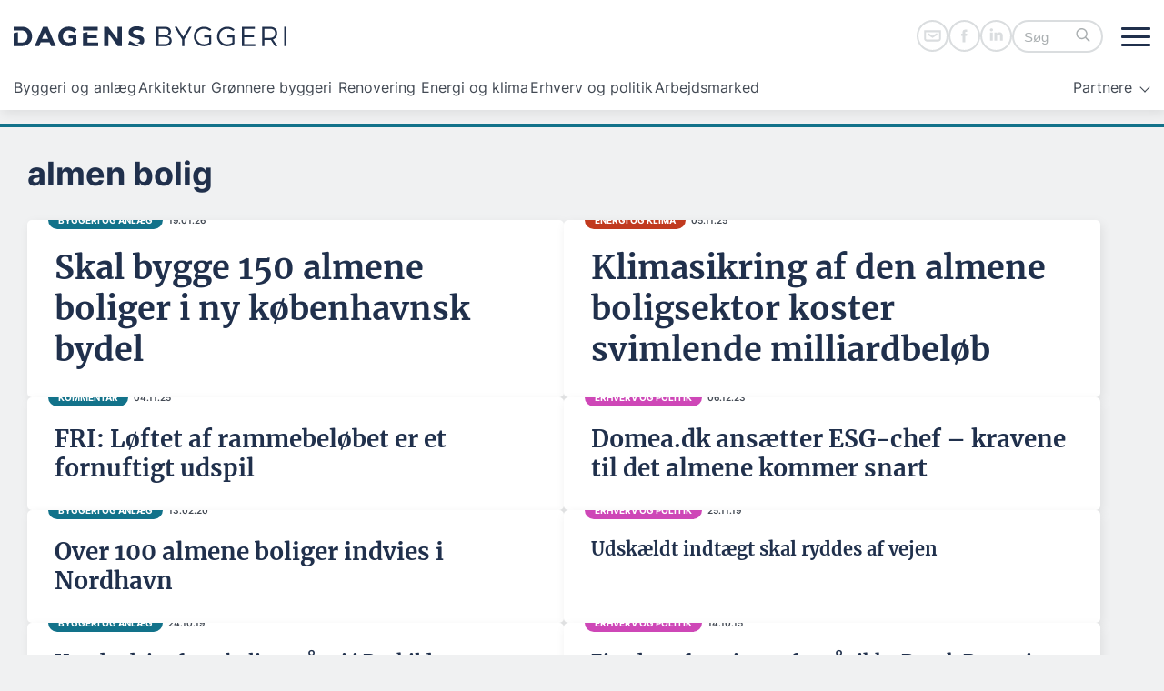

--- FILE ---
content_type: text/html; charset=UTF-8
request_url: https://dagensbyggeri.dk/tag/almen-bolig/
body_size: 58975
content:
<!DOCTYPE html>
<html lang="da-DK">

<head>
    <meta charset="UTF-8" />
    <meta name="viewport" content="width=device-width" />
    <meta name='robots' content='index, follow, max-image-preview:large, max-snippet:-1, max-video-preview:-1' />

	<!-- This site is optimized with the Yoast SEO Premium plugin v26.5 (Yoast SEO v26.8) - https://yoast.com/product/yoast-seo-premium-wordpress/ -->
	<title>almen bolig Archives - Dagens Byggeri</title>
	<link rel="canonical" href="https://dagensbyggeri.dk/tag/almen-bolig/" />
	<meta property="og:locale" content="da_DK" />
	<meta property="og:type" content="article" />
	<meta property="og:title" content="almen bolig Archives" />
	<meta property="og:url" content="https://dagensbyggeri.dk/tag/almen-bolig/" />
	<meta property="og:site_name" content="Dagens Byggeri" />
	<meta name="twitter:card" content="summary_large_image" />
	<script type="application/ld+json" class="yoast-schema-graph">{"@context":"https://schema.org","@graph":[{"@type":"CollectionPage","@id":"https://dagensbyggeri.dk/tag/almen-bolig/","url":"https://dagensbyggeri.dk/tag/almen-bolig/","name":"almen bolig Archives - Dagens Byggeri","isPartOf":{"@id":"https://dagensbyggeri.dk/#website"},"primaryImageOfPage":{"@id":"https://dagensbyggeri.dk/tag/almen-bolig/#primaryimage"},"image":{"@id":"https://dagensbyggeri.dk/tag/almen-bolig/#primaryimage"},"thumbnailUrl":"https://dagensbyggeri.dk/wp-content/uploads/2026/01/fa09.jpg","breadcrumb":{"@id":"https://dagensbyggeri.dk/tag/almen-bolig/#breadcrumb"},"inLanguage":"da-DK"},{"@type":"ImageObject","inLanguage":"da-DK","@id":"https://dagensbyggeri.dk/tag/almen-bolig/#primaryimage","url":"https://dagensbyggeri.dk/wp-content/uploads/2026/01/fa09.jpg","contentUrl":"https://dagensbyggeri.dk/wp-content/uploads/2026/01/fa09.jpg","width":1416,"height":708,"caption":"Visualisering: Erik Arkitekter."},{"@type":"BreadcrumbList","@id":"https://dagensbyggeri.dk/tag/almen-bolig/#breadcrumb","itemListElement":[{"@type":"ListItem","position":1,"name":"Home","item":"https://dagensbyggeri.dk/"},{"@type":"ListItem","position":2,"name":"almen bolig"}]},{"@type":"WebSite","@id":"https://dagensbyggeri.dk/#website","url":"https://dagensbyggeri.dk/","name":"Dagens Byggeri","description":"Nyheder om udbud, arkitektur og byggeri | Dagens Byggeri","publisher":{"@id":"https://dagensbyggeri.dk/#organization"},"potentialAction":[{"@type":"SearchAction","target":{"@type":"EntryPoint","urlTemplate":"https://dagensbyggeri.dk/?s={search_term_string}"},"query-input":{"@type":"PropertyValueSpecification","valueRequired":true,"valueName":"search_term_string"}}],"inLanguage":"da-DK"},{"@type":"Organization","@id":"https://dagensbyggeri.dk/#organization","name":"Dagens Byggeri","url":"https://dagensbyggeri.dk/","logo":{"@type":"ImageObject","inLanguage":"da-DK","@id":"https://dagensbyggeri.dk/#/schema/logo/image/","url":"https://dagensbyggeri.dk/wp-content/uploads/2024/03/dagens-byggeri-logo.svg","contentUrl":"https://dagensbyggeri.dk/wp-content/uploads/2024/03/dagens-byggeri-logo.svg","caption":"Dagens Byggeri"},"image":{"@id":"https://dagensbyggeri.dk/#/schema/logo/image/"}}]}</script>
	<!-- / Yoast SEO Premium plugin. -->


<script type="text/javascript" id="wpp-js" src="https://dagensbyggeri.dk/wp-content/plugins/wordpress-popular-posts/assets/js/wpp.min.js?ver=7.3.6" data-sampling="1" data-sampling-rate="100" data-api-url="https://dagensbyggeri.dk/wp-json/wordpress-popular-posts" data-post-id="0" data-token="faee285b2b" data-lang="0" data-debug="0"></script>
<link rel="alternate" type="application/rss+xml" title="Dagens Byggeri &raquo; almen bolig-tag-feed" href="https://dagensbyggeri.dk/tag/almen-bolig/feed/" />
<style id='wp-img-auto-sizes-contain-inline-css' type='text/css'>
img:is([sizes=auto i],[sizes^="auto," i]){contain-intrinsic-size:3000px 1500px}
/*# sourceURL=wp-img-auto-sizes-contain-inline-css */
</style>
<style id='wp-emoji-styles-inline-css' type='text/css'>

	img.wp-smiley, img.emoji {
		display: inline !important;
		border: none !important;
		box-shadow: none !important;
		height: 1em !important;
		width: 1em !important;
		margin: 0 0.07em !important;
		vertical-align: -0.1em !important;
		background: none !important;
		padding: 0 !important;
	}
/*# sourceURL=wp-emoji-styles-inline-css */
</style>
<style id='wp-block-library-inline-css' type='text/css'>
:root{--wp-block-synced-color:#7a00df;--wp-block-synced-color--rgb:122,0,223;--wp-bound-block-color:var(--wp-block-synced-color);--wp-editor-canvas-background:#ddd;--wp-admin-theme-color:#007cba;--wp-admin-theme-color--rgb:0,124,186;--wp-admin-theme-color-darker-10:#006ba1;--wp-admin-theme-color-darker-10--rgb:0,107,160.5;--wp-admin-theme-color-darker-20:#005a87;--wp-admin-theme-color-darker-20--rgb:0,90,135;--wp-admin-border-width-focus:2px}@media (min-resolution:192dpi){:root{--wp-admin-border-width-focus:1.5px}}.wp-element-button{cursor:pointer}:root .has-very-light-gray-background-color{background-color:#eee}:root .has-very-dark-gray-background-color{background-color:#313131}:root .has-very-light-gray-color{color:#eee}:root .has-very-dark-gray-color{color:#313131}:root .has-vivid-green-cyan-to-vivid-cyan-blue-gradient-background{background:linear-gradient(135deg,#00d084,#0693e3)}:root .has-purple-crush-gradient-background{background:linear-gradient(135deg,#34e2e4,#4721fb 50%,#ab1dfe)}:root .has-hazy-dawn-gradient-background{background:linear-gradient(135deg,#faaca8,#dad0ec)}:root .has-subdued-olive-gradient-background{background:linear-gradient(135deg,#fafae1,#67a671)}:root .has-atomic-cream-gradient-background{background:linear-gradient(135deg,#fdd79a,#004a59)}:root .has-nightshade-gradient-background{background:linear-gradient(135deg,#330968,#31cdcf)}:root .has-midnight-gradient-background{background:linear-gradient(135deg,#020381,#2874fc)}:root{--wp--preset--font-size--normal:16px;--wp--preset--font-size--huge:42px}.has-regular-font-size{font-size:1em}.has-larger-font-size{font-size:2.625em}.has-normal-font-size{font-size:var(--wp--preset--font-size--normal)}.has-huge-font-size{font-size:var(--wp--preset--font-size--huge)}.has-text-align-center{text-align:center}.has-text-align-left{text-align:left}.has-text-align-right{text-align:right}.has-fit-text{white-space:nowrap!important}#end-resizable-editor-section{display:none}.aligncenter{clear:both}.items-justified-left{justify-content:flex-start}.items-justified-center{justify-content:center}.items-justified-right{justify-content:flex-end}.items-justified-space-between{justify-content:space-between}.screen-reader-text{border:0;clip-path:inset(50%);height:1px;margin:-1px;overflow:hidden;padding:0;position:absolute;width:1px;word-wrap:normal!important}.screen-reader-text:focus{background-color:#ddd;clip-path:none;color:#444;display:block;font-size:1em;height:auto;left:5px;line-height:normal;padding:15px 23px 14px;text-decoration:none;top:5px;width:auto;z-index:100000}html :where(.has-border-color){border-style:solid}html :where([style*=border-top-color]){border-top-style:solid}html :where([style*=border-right-color]){border-right-style:solid}html :where([style*=border-bottom-color]){border-bottom-style:solid}html :where([style*=border-left-color]){border-left-style:solid}html :where([style*=border-width]){border-style:solid}html :where([style*=border-top-width]){border-top-style:solid}html :where([style*=border-right-width]){border-right-style:solid}html :where([style*=border-bottom-width]){border-bottom-style:solid}html :where([style*=border-left-width]){border-left-style:solid}html :where(img[class*=wp-image-]){height:auto;max-width:100%}:where(figure){margin:0 0 1em}html :where(.is-position-sticky){--wp-admin--admin-bar--position-offset:var(--wp-admin--admin-bar--height,0px)}@media screen and (max-width:600px){html :where(.is-position-sticky){--wp-admin--admin-bar--position-offset:0px}}

/*# sourceURL=wp-block-library-inline-css */
</style><style id='wp-block-button-inline-css' type='text/css'>
.wp-block-button__link{align-content:center;box-sizing:border-box;cursor:pointer;display:inline-block;height:100%;text-align:center;word-break:break-word}.wp-block-button__link.aligncenter{text-align:center}.wp-block-button__link.alignright{text-align:right}:where(.wp-block-button__link){border-radius:9999px;box-shadow:none;padding:calc(.667em + 2px) calc(1.333em + 2px);text-decoration:none}.wp-block-button[style*=text-decoration] .wp-block-button__link{text-decoration:inherit}.wp-block-buttons>.wp-block-button.has-custom-width{max-width:none}.wp-block-buttons>.wp-block-button.has-custom-width .wp-block-button__link{width:100%}.wp-block-buttons>.wp-block-button.has-custom-font-size .wp-block-button__link{font-size:inherit}.wp-block-buttons>.wp-block-button.wp-block-button__width-25{width:calc(25% - var(--wp--style--block-gap, .5em)*.75)}.wp-block-buttons>.wp-block-button.wp-block-button__width-50{width:calc(50% - var(--wp--style--block-gap, .5em)*.5)}.wp-block-buttons>.wp-block-button.wp-block-button__width-75{width:calc(75% - var(--wp--style--block-gap, .5em)*.25)}.wp-block-buttons>.wp-block-button.wp-block-button__width-100{flex-basis:100%;width:100%}.wp-block-buttons.is-vertical>.wp-block-button.wp-block-button__width-25{width:25%}.wp-block-buttons.is-vertical>.wp-block-button.wp-block-button__width-50{width:50%}.wp-block-buttons.is-vertical>.wp-block-button.wp-block-button__width-75{width:75%}.wp-block-button.is-style-squared,.wp-block-button__link.wp-block-button.is-style-squared{border-radius:0}.wp-block-button.no-border-radius,.wp-block-button__link.no-border-radius{border-radius:0!important}:root :where(.wp-block-button .wp-block-button__link.is-style-outline),:root :where(.wp-block-button.is-style-outline>.wp-block-button__link){border:2px solid;padding:.667em 1.333em}:root :where(.wp-block-button .wp-block-button__link.is-style-outline:not(.has-text-color)),:root :where(.wp-block-button.is-style-outline>.wp-block-button__link:not(.has-text-color)){color:currentColor}:root :where(.wp-block-button .wp-block-button__link.is-style-outline:not(.has-background)),:root :where(.wp-block-button.is-style-outline>.wp-block-button__link:not(.has-background)){background-color:initial;background-image:none}
/*# sourceURL=https://dagensbyggeri.dk/wp-includes/blocks/button/style.min.css */
</style>
<style id='wp-block-image-inline-css' type='text/css'>
.wp-block-image>a,.wp-block-image>figure>a{display:inline-block}.wp-block-image img{box-sizing:border-box;height:auto;max-width:100%;vertical-align:bottom}@media not (prefers-reduced-motion){.wp-block-image img.hide{visibility:hidden}.wp-block-image img.show{animation:show-content-image .4s}}.wp-block-image[style*=border-radius] img,.wp-block-image[style*=border-radius]>a{border-radius:inherit}.wp-block-image.has-custom-border img{box-sizing:border-box}.wp-block-image.aligncenter{text-align:center}.wp-block-image.alignfull>a,.wp-block-image.alignwide>a{width:100%}.wp-block-image.alignfull img,.wp-block-image.alignwide img{height:auto;width:100%}.wp-block-image .aligncenter,.wp-block-image .alignleft,.wp-block-image .alignright,.wp-block-image.aligncenter,.wp-block-image.alignleft,.wp-block-image.alignright{display:table}.wp-block-image .aligncenter>figcaption,.wp-block-image .alignleft>figcaption,.wp-block-image .alignright>figcaption,.wp-block-image.aligncenter>figcaption,.wp-block-image.alignleft>figcaption,.wp-block-image.alignright>figcaption{caption-side:bottom;display:table-caption}.wp-block-image .alignleft{float:left;margin:.5em 1em .5em 0}.wp-block-image .alignright{float:right;margin:.5em 0 .5em 1em}.wp-block-image .aligncenter{margin-left:auto;margin-right:auto}.wp-block-image :where(figcaption){margin-bottom:1em;margin-top:.5em}.wp-block-image.is-style-circle-mask img{border-radius:9999px}@supports ((-webkit-mask-image:none) or (mask-image:none)) or (-webkit-mask-image:none){.wp-block-image.is-style-circle-mask img{border-radius:0;-webkit-mask-image:url('data:image/svg+xml;utf8,<svg viewBox="0 0 100 100" xmlns="http://www.w3.org/2000/svg"><circle cx="50" cy="50" r="50"/></svg>');mask-image:url('data:image/svg+xml;utf8,<svg viewBox="0 0 100 100" xmlns="http://www.w3.org/2000/svg"><circle cx="50" cy="50" r="50"/></svg>');mask-mode:alpha;-webkit-mask-position:center;mask-position:center;-webkit-mask-repeat:no-repeat;mask-repeat:no-repeat;-webkit-mask-size:contain;mask-size:contain}}:root :where(.wp-block-image.is-style-rounded img,.wp-block-image .is-style-rounded img){border-radius:9999px}.wp-block-image figure{margin:0}.wp-lightbox-container{display:flex;flex-direction:column;position:relative}.wp-lightbox-container img{cursor:zoom-in}.wp-lightbox-container img:hover+button{opacity:1}.wp-lightbox-container button{align-items:center;backdrop-filter:blur(16px) saturate(180%);background-color:#5a5a5a40;border:none;border-radius:4px;cursor:zoom-in;display:flex;height:20px;justify-content:center;opacity:0;padding:0;position:absolute;right:16px;text-align:center;top:16px;width:20px;z-index:100}@media not (prefers-reduced-motion){.wp-lightbox-container button{transition:opacity .2s ease}}.wp-lightbox-container button:focus-visible{outline:3px auto #5a5a5a40;outline:3px auto -webkit-focus-ring-color;outline-offset:3px}.wp-lightbox-container button:hover{cursor:pointer;opacity:1}.wp-lightbox-container button:focus{opacity:1}.wp-lightbox-container button:focus,.wp-lightbox-container button:hover,.wp-lightbox-container button:not(:hover):not(:active):not(.has-background){background-color:#5a5a5a40;border:none}.wp-lightbox-overlay{box-sizing:border-box;cursor:zoom-out;height:100vh;left:0;overflow:hidden;position:fixed;top:0;visibility:hidden;width:100%;z-index:100000}.wp-lightbox-overlay .close-button{align-items:center;cursor:pointer;display:flex;justify-content:center;min-height:40px;min-width:40px;padding:0;position:absolute;right:calc(env(safe-area-inset-right) + 16px);top:calc(env(safe-area-inset-top) + 16px);z-index:5000000}.wp-lightbox-overlay .close-button:focus,.wp-lightbox-overlay .close-button:hover,.wp-lightbox-overlay .close-button:not(:hover):not(:active):not(.has-background){background:none;border:none}.wp-lightbox-overlay .lightbox-image-container{height:var(--wp--lightbox-container-height);left:50%;overflow:hidden;position:absolute;top:50%;transform:translate(-50%,-50%);transform-origin:top left;width:var(--wp--lightbox-container-width);z-index:9999999999}.wp-lightbox-overlay .wp-block-image{align-items:center;box-sizing:border-box;display:flex;height:100%;justify-content:center;margin:0;position:relative;transform-origin:0 0;width:100%;z-index:3000000}.wp-lightbox-overlay .wp-block-image img{height:var(--wp--lightbox-image-height);min-height:var(--wp--lightbox-image-height);min-width:var(--wp--lightbox-image-width);width:var(--wp--lightbox-image-width)}.wp-lightbox-overlay .wp-block-image figcaption{display:none}.wp-lightbox-overlay button{background:none;border:none}.wp-lightbox-overlay .scrim{background-color:#fff;height:100%;opacity:.9;position:absolute;width:100%;z-index:2000000}.wp-lightbox-overlay.active{visibility:visible}@media not (prefers-reduced-motion){.wp-lightbox-overlay.active{animation:turn-on-visibility .25s both}.wp-lightbox-overlay.active img{animation:turn-on-visibility .35s both}.wp-lightbox-overlay.show-closing-animation:not(.active){animation:turn-off-visibility .35s both}.wp-lightbox-overlay.show-closing-animation:not(.active) img{animation:turn-off-visibility .25s both}.wp-lightbox-overlay.zoom.active{animation:none;opacity:1;visibility:visible}.wp-lightbox-overlay.zoom.active .lightbox-image-container{animation:lightbox-zoom-in .4s}.wp-lightbox-overlay.zoom.active .lightbox-image-container img{animation:none}.wp-lightbox-overlay.zoom.active .scrim{animation:turn-on-visibility .4s forwards}.wp-lightbox-overlay.zoom.show-closing-animation:not(.active){animation:none}.wp-lightbox-overlay.zoom.show-closing-animation:not(.active) .lightbox-image-container{animation:lightbox-zoom-out .4s}.wp-lightbox-overlay.zoom.show-closing-animation:not(.active) .lightbox-image-container img{animation:none}.wp-lightbox-overlay.zoom.show-closing-animation:not(.active) .scrim{animation:turn-off-visibility .4s forwards}}@keyframes show-content-image{0%{visibility:hidden}99%{visibility:hidden}to{visibility:visible}}@keyframes turn-on-visibility{0%{opacity:0}to{opacity:1}}@keyframes turn-off-visibility{0%{opacity:1;visibility:visible}99%{opacity:0;visibility:visible}to{opacity:0;visibility:hidden}}@keyframes lightbox-zoom-in{0%{transform:translate(calc((-100vw + var(--wp--lightbox-scrollbar-width))/2 + var(--wp--lightbox-initial-left-position)),calc(-50vh + var(--wp--lightbox-initial-top-position))) scale(var(--wp--lightbox-scale))}to{transform:translate(-50%,-50%) scale(1)}}@keyframes lightbox-zoom-out{0%{transform:translate(-50%,-50%) scale(1);visibility:visible}99%{visibility:visible}to{transform:translate(calc((-100vw + var(--wp--lightbox-scrollbar-width))/2 + var(--wp--lightbox-initial-left-position)),calc(-50vh + var(--wp--lightbox-initial-top-position))) scale(var(--wp--lightbox-scale));visibility:hidden}}
/*# sourceURL=https://dagensbyggeri.dk/wp-includes/blocks/image/style.min.css */
</style>
<style id='wp-block-image-theme-inline-css' type='text/css'>
:root :where(.wp-block-image figcaption){color:#555;font-size:13px;text-align:center}.is-dark-theme :root :where(.wp-block-image figcaption){color:#ffffffa6}.wp-block-image{margin:0 0 1em}
/*# sourceURL=https://dagensbyggeri.dk/wp-includes/blocks/image/theme.min.css */
</style>
<style id='wp-block-buttons-inline-css' type='text/css'>
.wp-block-buttons{box-sizing:border-box}.wp-block-buttons.is-vertical{flex-direction:column}.wp-block-buttons.is-vertical>.wp-block-button:last-child{margin-bottom:0}.wp-block-buttons>.wp-block-button{display:inline-block;margin:0}.wp-block-buttons.is-content-justification-left{justify-content:flex-start}.wp-block-buttons.is-content-justification-left.is-vertical{align-items:flex-start}.wp-block-buttons.is-content-justification-center{justify-content:center}.wp-block-buttons.is-content-justification-center.is-vertical{align-items:center}.wp-block-buttons.is-content-justification-right{justify-content:flex-end}.wp-block-buttons.is-content-justification-right.is-vertical{align-items:flex-end}.wp-block-buttons.is-content-justification-space-between{justify-content:space-between}.wp-block-buttons.aligncenter{text-align:center}.wp-block-buttons:not(.is-content-justification-space-between,.is-content-justification-right,.is-content-justification-left,.is-content-justification-center) .wp-block-button.aligncenter{margin-left:auto;margin-right:auto;width:100%}.wp-block-buttons[style*=text-decoration] .wp-block-button,.wp-block-buttons[style*=text-decoration] .wp-block-button__link{text-decoration:inherit}.wp-block-buttons.has-custom-font-size .wp-block-button__link{font-size:inherit}.wp-block-buttons .wp-block-button__link{width:100%}.wp-block-button.aligncenter{text-align:center}
/*# sourceURL=https://dagensbyggeri.dk/wp-includes/blocks/buttons/style.min.css */
</style>
<style id='wp-block-search-inline-css' type='text/css'>
.wp-block-search__button{margin-left:10px;word-break:normal}.wp-block-search__button.has-icon{line-height:0}.wp-block-search__button svg{height:1.25em;min-height:24px;min-width:24px;width:1.25em;fill:currentColor;vertical-align:text-bottom}:where(.wp-block-search__button){border:1px solid #ccc;padding:6px 10px}.wp-block-search__inside-wrapper{display:flex;flex:auto;flex-wrap:nowrap;max-width:100%}.wp-block-search__label{width:100%}.wp-block-search.wp-block-search__button-only .wp-block-search__button{box-sizing:border-box;display:flex;flex-shrink:0;justify-content:center;margin-left:0;max-width:100%}.wp-block-search.wp-block-search__button-only .wp-block-search__inside-wrapper{min-width:0!important;transition-property:width}.wp-block-search.wp-block-search__button-only .wp-block-search__input{flex-basis:100%;transition-duration:.3s}.wp-block-search.wp-block-search__button-only.wp-block-search__searchfield-hidden,.wp-block-search.wp-block-search__button-only.wp-block-search__searchfield-hidden .wp-block-search__inside-wrapper{overflow:hidden}.wp-block-search.wp-block-search__button-only.wp-block-search__searchfield-hidden .wp-block-search__input{border-left-width:0!important;border-right-width:0!important;flex-basis:0;flex-grow:0;margin:0;min-width:0!important;padding-left:0!important;padding-right:0!important;width:0!important}:where(.wp-block-search__input){appearance:none;border:1px solid #949494;flex-grow:1;font-family:inherit;font-size:inherit;font-style:inherit;font-weight:inherit;letter-spacing:inherit;line-height:inherit;margin-left:0;margin-right:0;min-width:3rem;padding:8px;text-decoration:unset!important;text-transform:inherit}:where(.wp-block-search__button-inside .wp-block-search__inside-wrapper){background-color:#fff;border:1px solid #949494;box-sizing:border-box;padding:4px}:where(.wp-block-search__button-inside .wp-block-search__inside-wrapper) .wp-block-search__input{border:none;border-radius:0;padding:0 4px}:where(.wp-block-search__button-inside .wp-block-search__inside-wrapper) .wp-block-search__input:focus{outline:none}:where(.wp-block-search__button-inside .wp-block-search__inside-wrapper) :where(.wp-block-search__button){padding:4px 8px}.wp-block-search.aligncenter .wp-block-search__inside-wrapper{margin:auto}.wp-block[data-align=right] .wp-block-search.wp-block-search__button-only .wp-block-search__inside-wrapper{float:right}
/*# sourceURL=https://dagensbyggeri.dk/wp-includes/blocks/search/style.min.css */
</style>
<style id='wp-block-search-theme-inline-css' type='text/css'>
.wp-block-search .wp-block-search__label{font-weight:700}.wp-block-search__button{border:1px solid #ccc;padding:.375em .625em}
/*# sourceURL=https://dagensbyggeri.dk/wp-includes/blocks/search/theme.min.css */
</style>
<style id='wp-block-columns-inline-css' type='text/css'>
.wp-block-columns{box-sizing:border-box;display:flex;flex-wrap:wrap!important}@media (min-width:782px){.wp-block-columns{flex-wrap:nowrap!important}}.wp-block-columns{align-items:normal!important}.wp-block-columns.are-vertically-aligned-top{align-items:flex-start}.wp-block-columns.are-vertically-aligned-center{align-items:center}.wp-block-columns.are-vertically-aligned-bottom{align-items:flex-end}@media (max-width:781px){.wp-block-columns:not(.is-not-stacked-on-mobile)>.wp-block-column{flex-basis:100%!important}}@media (min-width:782px){.wp-block-columns:not(.is-not-stacked-on-mobile)>.wp-block-column{flex-basis:0;flex-grow:1}.wp-block-columns:not(.is-not-stacked-on-mobile)>.wp-block-column[style*=flex-basis]{flex-grow:0}}.wp-block-columns.is-not-stacked-on-mobile{flex-wrap:nowrap!important}.wp-block-columns.is-not-stacked-on-mobile>.wp-block-column{flex-basis:0;flex-grow:1}.wp-block-columns.is-not-stacked-on-mobile>.wp-block-column[style*=flex-basis]{flex-grow:0}:where(.wp-block-columns){margin-bottom:1.75em}:where(.wp-block-columns.has-background){padding:1.25em 2.375em}.wp-block-column{flex-grow:1;min-width:0;overflow-wrap:break-word;word-break:break-word}.wp-block-column.is-vertically-aligned-top{align-self:flex-start}.wp-block-column.is-vertically-aligned-center{align-self:center}.wp-block-column.is-vertically-aligned-bottom{align-self:flex-end}.wp-block-column.is-vertically-aligned-stretch{align-self:stretch}.wp-block-column.is-vertically-aligned-bottom,.wp-block-column.is-vertically-aligned-center,.wp-block-column.is-vertically-aligned-top{width:100%}
/*# sourceURL=https://dagensbyggeri.dk/wp-includes/blocks/columns/style.min.css */
</style>
<style id='wp-block-group-inline-css' type='text/css'>
.wp-block-group{box-sizing:border-box}:where(.wp-block-group.wp-block-group-is-layout-constrained){position:relative}
/*# sourceURL=https://dagensbyggeri.dk/wp-includes/blocks/group/style.min.css */
</style>
<style id='wp-block-group-theme-inline-css' type='text/css'>
:where(.wp-block-group.has-background){padding:1.25em 2.375em}
/*# sourceURL=https://dagensbyggeri.dk/wp-includes/blocks/group/theme.min.css */
</style>
<style id='wp-block-paragraph-inline-css' type='text/css'>
.is-small-text{font-size:.875em}.is-regular-text{font-size:1em}.is-large-text{font-size:2.25em}.is-larger-text{font-size:3em}.has-drop-cap:not(:focus):first-letter{float:left;font-size:8.4em;font-style:normal;font-weight:100;line-height:.68;margin:.05em .1em 0 0;text-transform:uppercase}body.rtl .has-drop-cap:not(:focus):first-letter{float:none;margin-left:.1em}p.has-drop-cap.has-background{overflow:hidden}:root :where(p.has-background){padding:1.25em 2.375em}:where(p.has-text-color:not(.has-link-color)) a{color:inherit}p.has-text-align-left[style*="writing-mode:vertical-lr"],p.has-text-align-right[style*="writing-mode:vertical-rl"]{rotate:180deg}
/*# sourceURL=https://dagensbyggeri.dk/wp-includes/blocks/paragraph/style.min.css */
</style>
<style id='wp-block-separator-inline-css' type='text/css'>
@charset "UTF-8";.wp-block-separator{border:none;border-top:2px solid}:root :where(.wp-block-separator.is-style-dots){height:auto;line-height:1;text-align:center}:root :where(.wp-block-separator.is-style-dots):before{color:currentColor;content:"···";font-family:serif;font-size:1.5em;letter-spacing:2em;padding-left:2em}.wp-block-separator.is-style-dots{background:none!important;border:none!important}
/*# sourceURL=https://dagensbyggeri.dk/wp-includes/blocks/separator/style.min.css */
</style>
<style id='wp-block-separator-theme-inline-css' type='text/css'>
.wp-block-separator.has-css-opacity{opacity:.4}.wp-block-separator{border:none;border-bottom:2px solid;margin-left:auto;margin-right:auto}.wp-block-separator.has-alpha-channel-opacity{opacity:1}.wp-block-separator:not(.is-style-wide):not(.is-style-dots){width:100px}.wp-block-separator.has-background:not(.is-style-dots){border-bottom:none;height:1px}.wp-block-separator.has-background:not(.is-style-wide):not(.is-style-dots){height:2px}
/*# sourceURL=https://dagensbyggeri.dk/wp-includes/blocks/separator/theme.min.css */
</style>
<style id='global-styles-inline-css' type='text/css'>
:root{--wp--preset--aspect-ratio--square: 1;--wp--preset--aspect-ratio--4-3: 4/3;--wp--preset--aspect-ratio--3-4: 3/4;--wp--preset--aspect-ratio--3-2: 3/2;--wp--preset--aspect-ratio--2-3: 2/3;--wp--preset--aspect-ratio--16-9: 16/9;--wp--preset--aspect-ratio--9-16: 9/16;--wp--preset--color--black: #000000;--wp--preset--color--cyan-bluish-gray: #abb8c3;--wp--preset--color--white: #ffffff;--wp--preset--color--pale-pink: #f78da7;--wp--preset--color--vivid-red: #cf2e2e;--wp--preset--color--luminous-vivid-orange: #ff6900;--wp--preset--color--luminous-vivid-amber: #fcb900;--wp--preset--color--light-green-cyan: #7bdcb5;--wp--preset--color--vivid-green-cyan: #00d084;--wp--preset--color--pale-cyan-blue: #8ed1fc;--wp--preset--color--vivid-cyan-blue: #0693e3;--wp--preset--color--vivid-purple: #9b51e0;--wp--preset--color--default: #434a54;--wp--preset--color--default-light: #597A7F;--wp--preset--color--background: #F0F1F2;--wp--preset--color--primary: var(--wp--custom--primary-color);--wp--preset--color--hyperlink: var(--wp--custom--hyperlink-color);--wp--preset--color--hover: var(--wp--custom--hover-color);--wp--preset--color--secondary: #20304C;--wp--preset--color--gray: #e4e6eb;--wp--preset--color--gray-2: #DADDDF;--wp--preset--color--gray-3: #AAAFB1;--wp--preset--color--gray-4: #6f747b;--wp--preset--gradient--vivid-cyan-blue-to-vivid-purple: linear-gradient(135deg,rgb(6,147,227) 0%,rgb(155,81,224) 100%);--wp--preset--gradient--light-green-cyan-to-vivid-green-cyan: linear-gradient(135deg,rgb(122,220,180) 0%,rgb(0,208,130) 100%);--wp--preset--gradient--luminous-vivid-amber-to-luminous-vivid-orange: linear-gradient(135deg,rgb(252,185,0) 0%,rgb(255,105,0) 100%);--wp--preset--gradient--luminous-vivid-orange-to-vivid-red: linear-gradient(135deg,rgb(255,105,0) 0%,rgb(207,46,46) 100%);--wp--preset--gradient--very-light-gray-to-cyan-bluish-gray: linear-gradient(135deg,rgb(238,238,238) 0%,rgb(169,184,195) 100%);--wp--preset--gradient--cool-to-warm-spectrum: linear-gradient(135deg,rgb(74,234,220) 0%,rgb(151,120,209) 20%,rgb(207,42,186) 40%,rgb(238,44,130) 60%,rgb(251,105,98) 80%,rgb(254,248,76) 100%);--wp--preset--gradient--blush-light-purple: linear-gradient(135deg,rgb(255,206,236) 0%,rgb(152,150,240) 100%);--wp--preset--gradient--blush-bordeaux: linear-gradient(135deg,rgb(254,205,165) 0%,rgb(254,45,45) 50%,rgb(107,0,62) 100%);--wp--preset--gradient--luminous-dusk: linear-gradient(135deg,rgb(255,203,112) 0%,rgb(199,81,192) 50%,rgb(65,88,208) 100%);--wp--preset--gradient--pale-ocean: linear-gradient(135deg,rgb(255,245,203) 0%,rgb(182,227,212) 50%,rgb(51,167,181) 100%);--wp--preset--gradient--electric-grass: linear-gradient(135deg,rgb(202,248,128) 0%,rgb(113,206,126) 100%);--wp--preset--gradient--midnight: linear-gradient(135deg,rgb(2,3,129) 0%,rgb(40,116,252) 100%);--wp--preset--font-size--small: clamp(16px, 1rem + ((1vw - 3.2px) * 1), 16px);--wp--preset--font-size--medium: clamp(16px, 1rem + ((1vw - 3.2px) * 1), 16px);--wp--preset--font-size--large: clamp(1.625rem, 1.625rem + ((1vw - 0.2rem) * 1), 1.625rem);--wp--preset--font-size--x-large: clamp(1.625rem, 1.625rem + ((1vw - 0.2rem) * 0.781), 2.25rem);--wp--preset--font-size--x-small: clamp(0.688rem, 0.688rem + ((1vw - 0.2rem) * 1), 0.688rem);--wp--preset--font-size--xx-large: clamp(2.25rem, 2.25rem + ((1vw - 0.2rem) * 0.625), 2.75rem);--wp--preset--font-size--giant: clamp(2.5rem, 2.5rem + ((1vw - 0.2rem) * 0.625), 3rem);--wp--preset--font-family--system-font: "Inter", sans-serif;--wp--preset--font-family--merriweather: "Merriweather", sans-serif;--wp--preset--font-family--inter: "Inter", sans-serif;--wp--preset--spacing--20: 0.44rem;--wp--preset--spacing--30: clamp(1.5rem, 5vw, 2rem);--wp--preset--spacing--40: clamp(1.8rem, 1.8rem + ((1vw - 0.48rem) * 2.885), 3rem);--wp--preset--spacing--50: 1.5rem;--wp--preset--spacing--60: 2.25rem;--wp--preset--spacing--70: 3.38rem;--wp--preset--spacing--80: 5.06rem;--wp--preset--shadow--natural: 6px 6px 9px rgba(0, 0, 0, 0.2);--wp--preset--shadow--deep: 12px 12px 50px rgba(0, 0, 0, 0.4);--wp--preset--shadow--sharp: 6px 6px 0px rgba(0, 0, 0, 0.2);--wp--preset--shadow--outlined: 6px 6px 0px -3px rgb(255, 255, 255), 6px 6px rgb(0, 0, 0);--wp--preset--shadow--crisp: 6px 6px 0px rgb(0, 0, 0);--wp--custom--wide-size: 1290px;--wp--custom--default-font: "Inter", sans-serif;--wp--custom--heading-font: merriweather;--wp--custom--sidebar-size: 300px;--wp--custom--primary-color: #12728a;--wp--custom--hyperlink-color: #12728A;--wp--custom--hover-color: #12728A;}:root { --wp--style--global--content-size: 800px;--wp--style--global--wide-size: 800px; }:where(body) { margin: 0; }.wp-site-blocks { padding-top: var(--wp--style--root--padding-top); padding-bottom: var(--wp--style--root--padding-bottom); }.has-global-padding { padding-right: var(--wp--style--root--padding-right); padding-left: var(--wp--style--root--padding-left); }.has-global-padding > .alignfull { margin-right: calc(var(--wp--style--root--padding-right) * -1); margin-left: calc(var(--wp--style--root--padding-left) * -1); }.has-global-padding :where(:not(.alignfull.is-layout-flow) > .has-global-padding:not(.wp-block-block, .alignfull)) { padding-right: 0; padding-left: 0; }.has-global-padding :where(:not(.alignfull.is-layout-flow) > .has-global-padding:not(.wp-block-block, .alignfull)) > .alignfull { margin-left: 0; margin-right: 0; }.wp-site-blocks > .alignleft { float: left; margin-right: 2em; }.wp-site-blocks > .alignright { float: right; margin-left: 2em; }.wp-site-blocks > .aligncenter { justify-content: center; margin-left: auto; margin-right: auto; }:where(.wp-site-blocks) > * { margin-block-start: 1rem; margin-block-end: 0; }:where(.wp-site-blocks) > :first-child { margin-block-start: 0; }:where(.wp-site-blocks) > :last-child { margin-block-end: 0; }:root { --wp--style--block-gap: 1rem; }:root :where(.is-layout-flow) > :first-child{margin-block-start: 0;}:root :where(.is-layout-flow) > :last-child{margin-block-end: 0;}:root :where(.is-layout-flow) > *{margin-block-start: 1rem;margin-block-end: 0;}:root :where(.is-layout-constrained) > :first-child{margin-block-start: 0;}:root :where(.is-layout-constrained) > :last-child{margin-block-end: 0;}:root :where(.is-layout-constrained) > *{margin-block-start: 1rem;margin-block-end: 0;}:root :where(.is-layout-flex){gap: 1rem;}:root :where(.is-layout-grid){gap: 1rem;}.is-layout-flow > .alignleft{float: left;margin-inline-start: 0;margin-inline-end: 2em;}.is-layout-flow > .alignright{float: right;margin-inline-start: 2em;margin-inline-end: 0;}.is-layout-flow > .aligncenter{margin-left: auto !important;margin-right: auto !important;}.is-layout-constrained > .alignleft{float: left;margin-inline-start: 0;margin-inline-end: 2em;}.is-layout-constrained > .alignright{float: right;margin-inline-start: 2em;margin-inline-end: 0;}.is-layout-constrained > .aligncenter{margin-left: auto !important;margin-right: auto !important;}.is-layout-constrained > :where(:not(.alignleft):not(.alignright):not(.alignfull)){max-width: var(--wp--style--global--content-size);margin-left: auto !important;margin-right: auto !important;}.is-layout-constrained > .alignwide{max-width: var(--wp--style--global--wide-size);}body .is-layout-flex{display: flex;}.is-layout-flex{flex-wrap: wrap;align-items: center;}.is-layout-flex > :is(*, div){margin: 0;}body .is-layout-grid{display: grid;}.is-layout-grid > :is(*, div){margin: 0;}body{background-color: var(--wp--preset--color--white);color: var(--wp--preset--color--default);font-family: var(--wp--custom--default-font);font-size: var(--wp--preset--font-size--medium);line-height: 1.6;--wp--style--root--padding-top: var(--wp--preset--spacing--40);--wp--style--root--padding-right: var(--wp--preset--spacing--30);--wp--style--root--padding-bottom: var(--wp--preset--spacing--40);--wp--style--root--padding-left: var(--wp--preset--spacing--30);}a:where(:not(.wp-element-button)){color: var(--wp--preset--color--hyperlink);text-decoration: underline;}:root :where(a:where(:not(.wp-element-button)):hover){text-decoration: underline;}:root :where(a:where(:not(.wp-element-button)):focus){text-decoration: underline;}:root :where(a:where(:not(.wp-element-button)):active){color: var(--wp--preset--color--hyperlink);text-decoration: underline;}h1, h2, h3, h4, h5, h6{color: var(--wp--preset--color--secondary);font-family: var(--wp--custom--heading-font);font-weight: 800;line-height: 1.4;}h1{color: var(--wp--preset--color--secondary);font-family: var(--wp--custom--heading-font);font-size: var(--wp--preset--font-size--xx-large);font-weight: 800;line-height: 1.2;}h2{color: var(--wp--preset--color--secondary);font-family: var(--wp--custom--heading-font);font-size: clamp(16.834px, 1.052rem + ((1vw - 3.2px) * 0.716), 26px);font-weight: 700;line-height: 32px;margin-top: 3.6rem;margin-bottom: 0.5rem;}h3{color: var(--wp--preset--color--secondary);font-family: var(--wp--custom--heading-font);font-size: clamp(14px, 0.875rem + ((1vw - 3.2px) * 0.469), 20px);font-weight: 700;line-height: 25px;margin-top: 2.5rem;margin-bottom: 0.5rem;}h4{color: var(--wp--preset--color--secondary);font-family: var(--wp--custom--heading-font);font-size: clamp(14px, 0.875rem + ((1vw - 3.2px) * 0.313), 18px);font-weight: 700;line-height: 24px;margin-top: 2.5rem;margin-bottom: 0.5rem;}h5{color: var(--wp--preset--color--secondary);font-family: var(--wp--custom--heading-font);font-size: clamp(14px, 0.875rem + ((1vw - 3.2px) * 0.156), 16px);font-weight: 700;line-height: 20px;margin-top: 3.6rem;margin-bottom: 0.5rem;}:root :where(.wp-element-button, .wp-block-button__link){background-color: var(--wp--preset--color--gray);border-radius: 8px;border-width: 0;color: var(--wp--preset--color--default);font-family: inherit;font-size: clamp(0.875rem, 0.875rem + ((1vw - 0.2rem) * 0.156), 1rem);font-style: inherit;font-weight: 500;letter-spacing: inherit;line-height: inherit;padding-top: calc(0.667em + 2px);padding-right: calc(1.333em + 2px);padding-bottom: calc(0.667em + 2px);padding-left: calc(1.333em + 2px);text-decoration: none;text-transform: inherit;}:root :where(.wp-element-button:visited, .wp-block-button__link:visited){color: var(--wp--preset--color--default);}:root :where(.wp-element-button:hover, .wp-block-button__link:hover){color: var(--wp--preset--color--default);}:root :where(.wp-element-button:focus, .wp-block-button__link:focus){background-color: var(--wp--preset--color--gray);color: var(--wp--preset--color--default);}:root :where(.wp-element-button:active, .wp-block-button__link:active){background-color: var(--wp--preset--color--gray);color: var(--wp--preset--color--default);}.has-black-color{color: var(--wp--preset--color--black) !important;}.has-cyan-bluish-gray-color{color: var(--wp--preset--color--cyan-bluish-gray) !important;}.has-white-color{color: var(--wp--preset--color--white) !important;}.has-pale-pink-color{color: var(--wp--preset--color--pale-pink) !important;}.has-vivid-red-color{color: var(--wp--preset--color--vivid-red) !important;}.has-luminous-vivid-orange-color{color: var(--wp--preset--color--luminous-vivid-orange) !important;}.has-luminous-vivid-amber-color{color: var(--wp--preset--color--luminous-vivid-amber) !important;}.has-light-green-cyan-color{color: var(--wp--preset--color--light-green-cyan) !important;}.has-vivid-green-cyan-color{color: var(--wp--preset--color--vivid-green-cyan) !important;}.has-pale-cyan-blue-color{color: var(--wp--preset--color--pale-cyan-blue) !important;}.has-vivid-cyan-blue-color{color: var(--wp--preset--color--vivid-cyan-blue) !important;}.has-vivid-purple-color{color: var(--wp--preset--color--vivid-purple) !important;}.has-default-color{color: var(--wp--preset--color--default) !important;}.has-default-light-color{color: var(--wp--preset--color--default-light) !important;}.has-background-color{color: var(--wp--preset--color--background) !important;}.has-primary-color{color: var(--wp--preset--color--primary) !important;}.has-hyperlink-color{color: var(--wp--preset--color--hyperlink) !important;}.has-hover-color{color: var(--wp--preset--color--hover) !important;}.has-secondary-color{color: var(--wp--preset--color--secondary) !important;}.has-gray-color{color: var(--wp--preset--color--gray) !important;}.has-gray-2-color{color: var(--wp--preset--color--gray-2) !important;}.has-gray-3-color{color: var(--wp--preset--color--gray-3) !important;}.has-gray-4-color{color: var(--wp--preset--color--gray-4) !important;}.has-black-background-color{background-color: var(--wp--preset--color--black) !important;}.has-cyan-bluish-gray-background-color{background-color: var(--wp--preset--color--cyan-bluish-gray) !important;}.has-white-background-color{background-color: var(--wp--preset--color--white) !important;}.has-pale-pink-background-color{background-color: var(--wp--preset--color--pale-pink) !important;}.has-vivid-red-background-color{background-color: var(--wp--preset--color--vivid-red) !important;}.has-luminous-vivid-orange-background-color{background-color: var(--wp--preset--color--luminous-vivid-orange) !important;}.has-luminous-vivid-amber-background-color{background-color: var(--wp--preset--color--luminous-vivid-amber) !important;}.has-light-green-cyan-background-color{background-color: var(--wp--preset--color--light-green-cyan) !important;}.has-vivid-green-cyan-background-color{background-color: var(--wp--preset--color--vivid-green-cyan) !important;}.has-pale-cyan-blue-background-color{background-color: var(--wp--preset--color--pale-cyan-blue) !important;}.has-vivid-cyan-blue-background-color{background-color: var(--wp--preset--color--vivid-cyan-blue) !important;}.has-vivid-purple-background-color{background-color: var(--wp--preset--color--vivid-purple) !important;}.has-default-background-color{background-color: var(--wp--preset--color--default) !important;}.has-default-light-background-color{background-color: var(--wp--preset--color--default-light) !important;}.has-background-background-color{background-color: var(--wp--preset--color--background) !important;}.has-primary-background-color{background-color: var(--wp--preset--color--primary) !important;}.has-hyperlink-background-color{background-color: var(--wp--preset--color--hyperlink) !important;}.has-hover-background-color{background-color: var(--wp--preset--color--hover) !important;}.has-secondary-background-color{background-color: var(--wp--preset--color--secondary) !important;}.has-gray-background-color{background-color: var(--wp--preset--color--gray) !important;}.has-gray-2-background-color{background-color: var(--wp--preset--color--gray-2) !important;}.has-gray-3-background-color{background-color: var(--wp--preset--color--gray-3) !important;}.has-gray-4-background-color{background-color: var(--wp--preset--color--gray-4) !important;}.has-black-border-color{border-color: var(--wp--preset--color--black) !important;}.has-cyan-bluish-gray-border-color{border-color: var(--wp--preset--color--cyan-bluish-gray) !important;}.has-white-border-color{border-color: var(--wp--preset--color--white) !important;}.has-pale-pink-border-color{border-color: var(--wp--preset--color--pale-pink) !important;}.has-vivid-red-border-color{border-color: var(--wp--preset--color--vivid-red) !important;}.has-luminous-vivid-orange-border-color{border-color: var(--wp--preset--color--luminous-vivid-orange) !important;}.has-luminous-vivid-amber-border-color{border-color: var(--wp--preset--color--luminous-vivid-amber) !important;}.has-light-green-cyan-border-color{border-color: var(--wp--preset--color--light-green-cyan) !important;}.has-vivid-green-cyan-border-color{border-color: var(--wp--preset--color--vivid-green-cyan) !important;}.has-pale-cyan-blue-border-color{border-color: var(--wp--preset--color--pale-cyan-blue) !important;}.has-vivid-cyan-blue-border-color{border-color: var(--wp--preset--color--vivid-cyan-blue) !important;}.has-vivid-purple-border-color{border-color: var(--wp--preset--color--vivid-purple) !important;}.has-default-border-color{border-color: var(--wp--preset--color--default) !important;}.has-default-light-border-color{border-color: var(--wp--preset--color--default-light) !important;}.has-background-border-color{border-color: var(--wp--preset--color--background) !important;}.has-primary-border-color{border-color: var(--wp--preset--color--primary) !important;}.has-hyperlink-border-color{border-color: var(--wp--preset--color--hyperlink) !important;}.has-hover-border-color{border-color: var(--wp--preset--color--hover) !important;}.has-secondary-border-color{border-color: var(--wp--preset--color--secondary) !important;}.has-gray-border-color{border-color: var(--wp--preset--color--gray) !important;}.has-gray-2-border-color{border-color: var(--wp--preset--color--gray-2) !important;}.has-gray-3-border-color{border-color: var(--wp--preset--color--gray-3) !important;}.has-gray-4-border-color{border-color: var(--wp--preset--color--gray-4) !important;}.has-vivid-cyan-blue-to-vivid-purple-gradient-background{background: var(--wp--preset--gradient--vivid-cyan-blue-to-vivid-purple) !important;}.has-light-green-cyan-to-vivid-green-cyan-gradient-background{background: var(--wp--preset--gradient--light-green-cyan-to-vivid-green-cyan) !important;}.has-luminous-vivid-amber-to-luminous-vivid-orange-gradient-background{background: var(--wp--preset--gradient--luminous-vivid-amber-to-luminous-vivid-orange) !important;}.has-luminous-vivid-orange-to-vivid-red-gradient-background{background: var(--wp--preset--gradient--luminous-vivid-orange-to-vivid-red) !important;}.has-very-light-gray-to-cyan-bluish-gray-gradient-background{background: var(--wp--preset--gradient--very-light-gray-to-cyan-bluish-gray) !important;}.has-cool-to-warm-spectrum-gradient-background{background: var(--wp--preset--gradient--cool-to-warm-spectrum) !important;}.has-blush-light-purple-gradient-background{background: var(--wp--preset--gradient--blush-light-purple) !important;}.has-blush-bordeaux-gradient-background{background: var(--wp--preset--gradient--blush-bordeaux) !important;}.has-luminous-dusk-gradient-background{background: var(--wp--preset--gradient--luminous-dusk) !important;}.has-pale-ocean-gradient-background{background: var(--wp--preset--gradient--pale-ocean) !important;}.has-electric-grass-gradient-background{background: var(--wp--preset--gradient--electric-grass) !important;}.has-midnight-gradient-background{background: var(--wp--preset--gradient--midnight) !important;}.has-small-font-size{font-size: var(--wp--preset--font-size--small) !important;}.has-medium-font-size{font-size: var(--wp--preset--font-size--medium) !important;}.has-large-font-size{font-size: var(--wp--preset--font-size--large) !important;}.has-x-large-font-size{font-size: var(--wp--preset--font-size--x-large) !important;}.has-x-small-font-size{font-size: var(--wp--preset--font-size--x-small) !important;}.has-xx-large-font-size{font-size: var(--wp--preset--font-size--xx-large) !important;}.has-giant-font-size{font-size: var(--wp--preset--font-size--giant) !important;}.has-system-font-font-family{font-family: var(--wp--preset--font-family--system-font) !important;}.has-merriweather-font-family{font-family: var(--wp--preset--font-family--merriweather) !important;}.has-inter-font-family{font-family: var(--wp--preset--font-family--inter) !important;}
/*# sourceURL=global-styles-inline-css */
</style>
<style id='core-block-supports-inline-css' type='text/css'>
.wp-container-core-columns-is-layout-912c2762{flex-wrap:nowrap;gap:2em 0;}.wp-container-core-group-is-layout-38e3d5e2 > .alignfull{margin-right:calc(0px * -1);margin-left:calc(0px * -1);}.wp-container-core-columns-is-layout-9eb619bd{flex-wrap:nowrap;gap:2em 0;}.wp-container-core-columns-is-layout-5fc46bc9{flex-wrap:nowrap;gap:0 2em;}
/*# sourceURL=core-block-supports-inline-css */
</style>

<link rel='stylesheet' id='contact-form-7-css' href='https://dagensbyggeri.dk/wp-content/plugins/contact-form-7/includes/css/styles.css?ver=6.1.4' type='text/css' media='all' />
<link rel='stylesheet' id='searchandfilter-css' href='https://dagensbyggeri.dk/wp-content/plugins/search-filter/style.css?ver=1' type='text/css' media='all' />
<link rel='stylesheet' id='wordpress-popular-posts-css-css' href='https://dagensbyggeri.dk/wp-content/plugins/wordpress-popular-posts/assets/css/wpp.css?ver=7.3.6' type='text/css' media='all' />
<link rel='stylesheet' id='main-stylesheet-css' href='https://dagensbyggeri.dk/wp-content/themes/byggfaktapress/assets/css/style.min.css?ver=2.0.5' type='text/css' media='all' />
<link rel='stylesheet' id='rsfv-fallback-css' href='https://dagensbyggeri.dk/wp-content/plugins/really-simple-featured-video/includes/Compatibility/Themes/Fallback/styles.css?ver=1768192329' type='text/css' media='all' />
<link rel='stylesheet' id='wp_mailjet_form_builder_widget-widget-front-styles-css' href='https://dagensbyggeri.dk/wp-content/plugins/mailjet-for-wordpress/src/widgetformbuilder/css/front-widget.css?ver=6.1.6' type='text/css' media='all' />
<link rel='stylesheet' id='slb_core-css' href='https://dagensbyggeri.dk/wp-content/plugins/simple-lightbox/client/css/app.css?ver=2.9.4' type='text/css' media='all' />
<script type="text/javascript" src="https://dagensbyggeri.dk/wp-includes/js/jquery/jquery.min.js?ver=3.7.1" id="jquery-core-js"></script>
<script type="text/javascript" src="https://dagensbyggeri.dk/wp-includes/js/jquery/jquery-migrate.min.js?ver=3.4.1" id="jquery-migrate-js"></script>
<link rel="https://api.w.org/" href="https://dagensbyggeri.dk/wp-json/" /><link rel="alternate" title="JSON" type="application/json" href="https://dagensbyggeri.dk/wp-json/wp/v2/tags/3654" /><link rel="EditURI" type="application/rsd+xml" title="RSD" href="https://dagensbyggeri.dk/xmlrpc.php?rsd" />
<meta name="generator" content="WordPress 6.9" />
            <style id="wpp-loading-animation-styles">@-webkit-keyframes bgslide{from{background-position-x:0}to{background-position-x:-200%}}@keyframes bgslide{from{background-position-x:0}to{background-position-x:-200%}}.wpp-widget-block-placeholder,.wpp-shortcode-placeholder{margin:0 auto;width:60px;height:3px;background:#dd3737;background:linear-gradient(90deg,#dd3737 0%,#571313 10%,#dd3737 100%);background-size:200% auto;border-radius:3px;-webkit-animation:bgslide 1s infinite linear;animation:bgslide 1s infinite linear}</style>
            <!-- BFP: Custom colors for categories --><style>.post__category-slug--andet, .full-post__category-slug--andet {background-color:  !important;}.featured-posts__category-slug--andet, .featured-posts__category-slug--andet {background-color:  !important;}.top-nav .current-menu-item.menu-item-category-id-0 {border-bottom: 4px solid andet ;}.topbar .current-menu-item.menu-item-category-id-0 {border-bottom: 4px solid andet ;}.post__category-slug--arbejdsmarked, .full-post__category-slug--arbejdsmarked {background-color: #8c52d8 !important;}.featured-posts__category-slug--arbejdsmarked, .featured-posts__category-slug--arbejdsmarked {background-color: #8c52d8 !important;}.top-nav .current-menu-item.menu-item-category-id-0 {border-bottom: 4px solid arbejdsmarked ;}.topbar .current-menu-item.menu-item-category-id-0 {border-bottom: 4px solid arbejdsmarked ;}.post__category-slug--arkitektur, .full-post__category-slug--arkitektur {background-color: #29bcc7 !important;}.featured-posts__category-slug--arkitektur, .featured-posts__category-slug--arkitektur {background-color: #29bcc7 !important;}.top-nav .current-menu-item.menu-item-category-id-0 {border-bottom: 4px solid arkitektur ;}.topbar .current-menu-item.menu-item-category-id-0 {border-bottom: 4px solid arkitektur ;}.post__category-slug--arrangementer, .full-post__category-slug--arrangementer {background-color:  !important;}.featured-posts__category-slug--arrangementer, .featured-posts__category-slug--arrangementer {background-color:  !important;}.top-nav .current-menu-item.menu-item-category-id-0 {border-bottom: 4px solid arrangementer ;}.topbar .current-menu-item.menu-item-category-id-0 {border-bottom: 4px solid arrangementer ;}.post__category-slug--byggeri-og-anlaeg, .full-post__category-slug--byggeri-og-anlaeg {background-color: #12728a !important;}.featured-posts__category-slug--byggeri-og-anlaeg, .featured-posts__category-slug--byggeri-og-anlaeg {background-color: #12728a !important;}.top-nav .current-menu-item.menu-item-category-id-0 {border-bottom: 4px solid byggeri-og-anlaeg ;}.topbar .current-menu-item.menu-item-category-id-0 {border-bottom: 4px solid byggeri-og-anlaeg ;}.post__category-slug--debat, .full-post__category-slug--debat {background-color:  !important;}.featured-posts__category-slug--debat, .featured-posts__category-slug--debat {background-color:  !important;}.top-nav .current-menu-item.menu-item-category-id-0 {border-bottom: 4px solid debat ;}.topbar .current-menu-item.menu-item-category-id-0 {border-bottom: 4px solid debat ;}.post__category-slug--energi-og-klima, .full-post__category-slug--energi-og-klima {background-color: #c13a1f !important;}.featured-posts__category-slug--energi-og-klima, .featured-posts__category-slug--energi-og-klima {background-color: #c13a1f !important;}.top-nav .current-menu-item.menu-item-category-id-0 {border-bottom: 4px solid energi-og-klima ;}.topbar .current-menu-item.menu-item-category-id-0 {border-bottom: 4px solid energi-og-klima ;}.post__category-slug--erhverv-og-politik, .full-post__category-slug--erhverv-og-politik {background-color: #ce47b7 !important;}.featured-posts__category-slug--erhverv-og-politik, .featured-posts__category-slug--erhverv-og-politik {background-color: #ce47b7 !important;}.top-nav .current-menu-item.menu-item-category-id-0 {border-bottom: 4px solid erhverv-og-politik ;}.topbar .current-menu-item.menu-item-category-id-0 {border-bottom: 4px solid erhverv-og-politik ;}.post__category-slug--erhvervsbiler, .full-post__category-slug--erhvervsbiler {background-color: #ce47b7 !important;}.featured-posts__category-slug--erhvervsbiler, .featured-posts__category-slug--erhvervsbiler {background-color: #ce47b7 !important;}.top-nav .current-menu-item.menu-item-category-id-0 {border-bottom: 4px solid erhvervsbiler ;}.topbar .current-menu-item.menu-item-category-id-0 {border-bottom: 4px solid erhvervsbiler ;}.post__category-slug--gronnere-byggeri, .full-post__category-slug--gronnere-byggeri {background-color: #45be89 !important;}.featured-posts__category-slug--gronnere-byggeri, .featured-posts__category-slug--gronnere-byggeri {background-color: #45be89 !important;}.top-nav .current-menu-item.menu-item-category-id-0 {border-bottom: 4px solid gronnere-byggeri ;}.topbar .current-menu-item.menu-item-category-id-0 {border-bottom: 4px solid gronnere-byggeri ;}.post__category-slug--haandvaerk, .full-post__category-slug--haandvaerk {background-color:  !important;}.featured-posts__category-slug--haandvaerk, .featured-posts__category-slug--haandvaerk {background-color:  !important;}.top-nav .current-menu-item.menu-item-category-id-0 {border-bottom: 4px solid haandvaerk ;}.topbar .current-menu-item.menu-item-category-id-0 {border-bottom: 4px solid haandvaerk ;}.post__category-slug--kommentar, .full-post__category-slug--kommentar {background-color:  !important;}.featured-posts__category-slug--kommentar, .featured-posts__category-slug--kommentar {background-color:  !important;}.top-nav .current-menu-item.menu-item-category-id-0 {border-bottom: 4px solid kommentar ;}.topbar .current-menu-item.menu-item-category-id-0 {border-bottom: 4px solid kommentar ;}.post__category-slug--materialer, .full-post__category-slug--materialer {background-color:  !important;}.featured-posts__category-slug--materialer, .featured-posts__category-slug--materialer {background-color:  !important;}.top-nav .current-menu-item.menu-item-category-id-0 {border-bottom: 4px solid materialer ;}.topbar .current-menu-item.menu-item-category-id-0 {border-bottom: 4px solid materialer ;}.post__category-slug--renovering, .full-post__category-slug--renovering {background-color: #e59100 !important;}.featured-posts__category-slug--renovering, .featured-posts__category-slug--renovering {background-color: #e59100 !important;}.top-nav .current-menu-item.menu-item-category-id-0 {border-bottom: 4px solid renovering ;}.topbar .current-menu-item.menu-item-category-id-0 {border-bottom: 4px solid renovering ;}.post__category-slug--tema-1, .full-post__category-slug--tema-1 {background-color:  !important;}.featured-posts__category-slug--tema-1, .featured-posts__category-slug--tema-1 {background-color:  !important;}.top-nav .current-menu-item.menu-item-category-id-0 {border-bottom: 4px solid tema-1 ;}.topbar .current-menu-item.menu-item-category-id-0 {border-bottom: 4px solid tema-1 ;}.post__category-slug--uddannelse, .full-post__category-slug--uddannelse {background-color:  !important;}.featured-posts__category-slug--uddannelse, .featured-posts__category-slug--uddannelse {background-color:  !important;}.top-nav .current-menu-item.menu-item-category-id-0 {border-bottom: 4px solid uddannelse ;}.topbar .current-menu-item.menu-item-category-id-0 {border-bottom: 4px solid uddannelse ;}.post__category-slug--uncategorized, .full-post__category-slug--uncategorized {background-color:  !important;}.featured-posts__category-slug--uncategorized, .featured-posts__category-slug--uncategorized {background-color:  !important;}.top-nav .current-menu-item.menu-item-category-id-0 {border-bottom: 4px solid uncategorized ;}.topbar .current-menu-item.menu-item-category-id-0 {border-bottom: 4px solid uncategorized ;}</style><!-- Google Tag Manager -->
<script>(function(w,d,s,l,i){w[l]=w[l]||[];w[l].push({'gtm.start':
new Date().getTime(),event:'gtm.js'});var f=d.getElementsByTagName(s)[0],
j=d.createElement(s),dl=l!='dataLayer'?'&l='+l:'';j.async=true;j.src=
'https://www.googletagmanager.com/gtm.js?id='+i+dl;f.parentNode.insertBefore(j,f);
})(window,document,'script','dataLayer','GTM-KFZDHZN');</script>
<!-- End Google Tag Manager -->

<script id="CookieConsent" src="
https://policy.app.cookieinformation.com/uc.js"
    data-culture="DA" data-gcm-version="2.0" type="text/javascript"></script><style class='wp-fonts-local' type='text/css'>
@font-face{font-family:Inter;font-style:normal;font-weight:300 900;font-display:fallback;src:url('https://dagensbyggeri.dk/wp-content/themes/byggfaktapress/assets/fonts/inter/Inter-VariableFont_slnt,wght.ttf') format('truetype');}
@font-face{font-family:Merriweather;font-style:normal;font-weight:700;font-display:fallback;src:url('https://dagensbyggeri.dk/wp-content/themes/byggfaktapress/assets/fonts/merriweather/Merriweather-Bold.ttf') format('truetype');}
@font-face{font-family:Merriweather;font-style:italic;font-weight:400;font-display:fallback;src:url('https://dagensbyggeri.dk/wp-content/themes/byggfaktapress/assets/fonts/merriweather/Merriweather-Italic.ttf') format('truetype');}
@font-face{font-family:Inter;font-style:normal;font-weight:300 900;font-display:fallback;src:url('https://dagensbyggeri.dk/wp-content/themes/byggfaktapress/assets/fonts/inter/Inter-VariableFont_slnt,wght.ttf') format('truetype');font-stretch:normal;}
</style>
<link rel="icon" href="https://dagensbyggeri.dk/wp-content/uploads/2024/04/dagens-byggeri-favicon2-150x150.png" sizes="32x32" />
<link rel="icon" href="https://dagensbyggeri.dk/wp-content/uploads/2024/04/dagens-byggeri-favicon2-375x375.png" sizes="192x192" />
<link rel="apple-touch-icon" href="https://dagensbyggeri.dk/wp-content/uploads/2024/04/dagens-byggeri-favicon2-375x375.png" />
<meta name="msapplication-TileImage" content="https://dagensbyggeri.dk/wp-content/uploads/2024/04/dagens-byggeri-favicon2-375x375.png" />
		<style type="text/css" id="wp-custom-css">
			@media (min-width: 980px) { 
	.topscroll--display {
	height: 51vw;
	}
}


/**** JULIANS SUMMER CORRECTIONS ****/
body {
	background-color: #F0F1F2!important;
}

.topbar__logo {
    max-width: 260px;
}
.topbar__items {
    gap: 1.2rem;
}
.topbar__item, .topbar .menu-item {
    border-top: 4px solid #fff;	
}
.post__excerpt {
    display: none;
}

.top-nav__items {
    gap: 30px;
}

.full-post__author--sponsored .full-post__author-name a {
	color: #d1eef5;
}

.wp-block-image figcaption a { 
    color: #0c8bab;
	  border-bottom: 1px solid #e7f1f3;
    box-shadow: inset 0 -4px 0 #e7f1f3;  
}

.wp-block-image figcaption a:hover { 
    background: #e7f1f3; 
    transition-property: background; 
    transition-duration: 0.2s; 
    border-radius: 4px;
    text-decoration: none;
    color: #0f6276;
}

.full-post__content > ol li, .full-post__content > ul li {
  margin-bottom: 5px;
}

/**** E.O. JULIANS SUMMER CORRECTIONS ****/





/* HYPHENS */
.post__title {
    hyphens: auto;
}

/** GENERAL MOBILE QUERIES FOR THE SITE */

/* Styles for desktop only */
@media (min-width: 640px) { 

}

/* Styles for mobile only*/
@media (max-width: 640px) {

}

/** E.O. GENERAL MOBILE QUERIES FOR THE SITE */


/**** NEWSLETTER WIDGET ****/
#block-3, #block-6, #block-8, #block-17 { /* Newsletter blocks? */
	padding: 0px;
	background-color: transparent;
}

#block-3 .wp-block-group, #block-6 .wp-block-group, #block-8, #block-17 .wp-block-group {
	margin:0px !important;
	padding: 0px !important;
}


@media (max-width: 640px) {
	#block-6 {display: none;}
	#block-3 {display: none;}
	#block-17 {display: none;}
}

#block-8 { /* Footer mob newsletter*/
	display: none; 
}
@media (max-width: 640px) { 
	#block-8 {
			margin: 0px 15px;
			display: block;
	}
}

#block-3 .wp-block-heading, #block-6 .wp-block-heading, #block-8 .wp-block-heading, #block-17 .wp-block-heading {
	border-bottom: 0px;
}
/**** E.O NEWSLETTER WIDGET ****/


/**** AI WIDGETS ****/
#ai_widget-1, #ai_widget-2, #ai_widget-3, #ai_widget-4 {
	padding: 0px;
    background-color: transparent;
    box-shadow: none;
    border-bottom: 0px;
    overflow: hidden;
	text-align: center;
}

/**** E.O AI WIDGETS ****/



/** SIDEBAR **/

/* Custom design changes only for Dagens Byggeri */
.full-post__content p a { 
    text-decoration: none;
  	border-bottom: 1px solid #e7f1f3;
    box-shadow: inset 0 -4px 0 #e7f1f3; 
    transition: background 0.3s ease-out; 
} 
 
.full-post__content p a:hover { 
    background: #e7f1f3; 
    transition-property: background; 
    transition-duration: 0.2s; 
    border-radius: 4px; 
	  text-decoration: none;
    color: #0f6276;
} 

.full-post__content h3 {
font-size: 20px;
}

.archive-career__data a:hover {
    text-decoration: none!important;
}

.footer-sub-heading {
	font-size: 17px !important;
}

.footer {
	background-color: #0a3f4c;
	background: url(https://dagensbyggeri.dk/wp-content/uploads/2024/07/db-footer-bg.jpg) no-repeat center center fixed; 
  -webkit-background-size: cover;
  -moz-background-size: cover;
  -o-background-size: cover;
  background-size: cover;
}
.footer__content {
	display: unset;
}


.bfp-footer-search {
	width: 325px;
}



.featured-posts__button {
    border: 2px solid #ffffff8f;
    padding: 0.6em 1.6em 0.4em;
	font-weight: 700;
}




@media (max-width: 640px) {
.wp-block-separator {
	margin-top: 2rem !important;
	margin-bottom: 2rem !important;
}
}

@media (max-width: 450px) {
	.header__logo {
		width: 200px;
	}
}

.padding-none, #block-21 {
	padding: 0px !important;
	background-color: transparent;
	box-shadow: none;
	border: 0px;
}



@media (max-width: 800px) {
	.bfp-footer-logo {
		padding-top: 2rem;
		}
}


/* UPDATE THIS ONE IN THE THEME */
.bfp-widget:empty {
	display: none;
}

.ad-in-feed {
	width: 100%;
    height: auto;
    padding: 2rem 0em 3rem 0em;
    overflow: hidden;
    text-align: center;
}
	
	
.interscroll .fixed-background {
	top: 81px !important;
}

@media (max-width: 640px) {
.interscroll .fixed-background {
	top: 45px !important;
}
}
.archive-career__data a {
	text-decoration: none;
}


#block-21 .wp-block-heading, #block-40  .wp-block-heading, #block-47 .wp-block-heading  {
	border: 0px;
}

.padding-none, #block-40, #block-47 {
    padding: 0px !important;
    background-color: transparent;
    box-shadow: none;
    border: 0px !important;
}

.ad-label-after::after {
	content: 'Annonce' !important;
}


/* CHANGE THIS IN THE MAIN THEME */
.wp-block-columns {
    padding-left: inherit !important;
    padding-right: inherit !important;
}

/* ABOVE FOOTER AREA */
@media (max-width: 640px) {

.above-footer-area {
		color: var(--wp--preset--color--default);
    font-size: var(--wp--preset--font-size--small);
    background-color: #fff;
    margin-bottom: var(--gap);
    padding: var(--gap);
    border-bottom: 1px solid var(--wp--preset--color--gray);
    border-radius: var(--global-border-radius);
    box-shadow: 2px 4px 12px RGBA(0, 0, 0, 0.08);
    -webkit-box-shadow: 2px 4px 12px RGBA(0, 0, 0, 0.08);
		margin-inline: var(--gap);
}

	}

/* Interscroll/Midtscroll Responsive */
.interscroll-responsive-container {
	width: 100%;
	overflow: hidden;
}		</style>
		<style>
.ai-viewports                 {--ai: 1;}
.ai-viewport-3                { display: none !important;}
.ai-viewport-2                { display: none !important;}
.ai-viewport-1                { display: inherit !important;}
.ai-viewport-0                { display: none !important;}
@media (min-width: 768px) and (max-width: 979px) {
.ai-viewport-1                { display: none !important;}
.ai-viewport-2                { display: inherit !important;}
}
@media (max-width: 767px) {
.ai-viewport-1                { display: none !important;}
.ai-viewport-3                { display: inherit !important;}
}
.ai-rotate {position: relative;}
.ai-rotate-hidden {visibility: hidden;}
.ai-rotate-hidden-2 {position: absolute; top: 0; left: 0; width: 100%; height: 100%;}
.ai-list-data, .ai-ip-data, .ai-filter-check, .ai-fallback, .ai-list-block, .ai-list-block-ip, .ai-list-block-filter {visibility: hidden; position: absolute; width: 50%; height: 1px; top: -1000px; z-index: -9999; margin: 0px!important;}
.ai-list-data, .ai-ip-data, .ai-filter-check, .ai-fallback {min-width: 1px;}
.display-ad-default {margin: 8px 0; clear: both;}
.display-ad- {}
</style>
<link rel="apple-touch-icon" sizes="180x180" href="/apple-touch-icon.png"><link rel="icon" type="image/png" sizes="32x32" href="/favicon-32x32.png"><link rel="icon" type="image/png" sizes="16x16" href="/favicon-16x16.png"><link rel="manifest" href="/site.webmanifest"><link rel="mask-icon" href="/safari-pinned-tab.svg" color="#5bbad5"><meta name="msapplication-TileColor" content="#da532c"><meta name="theme-color" content="#ffffff">

<script src="//s1.adform.net/banners/scripts/adx.js" async defer></script>


<!-- 
<script type="text/javascript"> 
    var adformtag = adformtag || []; 
      adformtag.push(function () { 
        adformtag.setRequestLimit(2);
        adformtag.addRequestGroup([1789635, 1789635]);
        adformtag.addRequestGroup([1841804, 1841804]);
		adformtag.addRequestGroup([1841805, 1841805]);
      }); 
        console.log('helloworld');
      console.log(adformtag);
      
</script> 
 -->
 </head>

<body class="archive tag tag-almen-bolig tag-3654 wp-custom-logo wp-embed-responsive wp-theme-byggfaktapress byggfaktapress">
<!-- Google Tag Manager (noscript) -->
<noscript><iframe src="https://www.googletagmanager.com/ns.html?id=GTM-KFZDHZN"
height="0" width="0" style="display:none;visibility:hidden"></iframe></noscript>
<!-- End Google Tag Manager (noscript) -->

        <div class="topscroll"></div> <!-- Bannerformat Topscroll -->

    <div class="wrapper">
        
<header id="bfp-header" class="header" role="banner">
    <div class="header__inner">
        <div class="header__left">
            <a class="header__brand" rel="home" itemprop="url" href="https://dagensbyggeri.dk" title="Dagens Byggeri"><img class="header__logo" src="https://dagensbyggeri.dk/wp-content/uploads/2024/03/dagens-byggeri-logo.svg" alt="Dagens Byggeri"></a>        </div>
        <div class="header__right">
            <div class="header__social">
            
    <a class="header__social-anchor" href="/cdn-cgi/l/email-protection#90e2f5f4f1fbe4f9fffef5fed0f4f1f7f5fee3f2e9f7f7f5e2f9bef4fb" target="_blank">
        <svg class="header__social-icon" id="header-icon-mail" xmlns="http://www.w3.org/2000/svg" viewBox="0 0 34 34">
            <path d="m17,0C7.61,0,0,7.61,0,17s7.61,17,17,17,17-7.61,17-17S26.39,0,17,0Zm0,32c-8.28,0-15-6.72-15-15S8.72,2,17,2s15,6.72,15,15-6.72,15-15,15Z" fill="#dadddf" stroke-width="0" />
            <path d="m23.03,23h-12.03c-1.64,0-2.97-1.33-2.97-2.97v-9.03h17.97v9.03c0,1.64-1.33,2.97-2.97,2.97Zm-13-10v7.03c0,.54.44.97.97.97h12.03c.54,0,.97-.44.97-.97v-7.03h-13.97Z" fill="#dadddf" stroke-width="0" />
            <polygon points="17 19.18 11.47 15.7 12.53 14.01 17 16.82 21.47 14 22.53 15.7 17 19.18" fill="#dadddf" stroke-width="0" />
        </svg>
    </a>

    <a class="header__social-anchor" href="https://www.facebook.com/dagensbyggeri" target="_blank">
        <svg class="header__social-icon" id="header-icon-facebook" xmlns="http://www.w3.org/2000/svg" viewBox="0 0 34 34">
            <path d="m17,0C7.61,0,0,7.61,0,17s7.61,17,17,17,17-7.61,17-17S26.39,0,17,0Zm0,32c-8.28,0-15-6.72-15-15S8.72,2,17,2s15,6.72,15,15-6.72,15-15,15Z" fill="#dadddf" stroke-width="0" />
            <path id="ikon-2" d="m17.88,23.77h-2.8v-6.77h-1.4v-2.34h1.4v-1.4c0-1.9.79-3.04,3.04-3.04h1.87v2.34h-1.17c-.88,0-.93.33-.93.94v1.17h2.11l-.25,2.34h-1.87v6.77Z" fill="#dadddf" stroke-width="0" />
        </svg>
    </a>

    <a class="header__social-anchor" href="https://www.linkedin.com/company/dagens-byggeri/" target="_blank">
        <svg class="header__social-icon" id="header-icon-ld" xmlns="http://www.w3.org/2000/svg" viewBox="0 0 34 34">
            <path d="m17,0C7.61,0,0,7.61,0,17s7.61,17,17,17,17-7.61,17-17S26.39,0,17,0Zm0,32c-8.28,0-15-6.72-15-15S8.72,2,17,2s15,6.72,15,15-6.72,15-15,15Z" fill="#dadddf" stroke-width="0" />
            <path id="ikon" d="m21.12,22.22v-4.77c0-1.2-.43-2.02-1.5-2.02-.68,0-1.29.44-1.52,1.08-.08.23-.11.48-.1.72v4.98h-2.96s.04-8.08,0-8.91h2.96v1.26c.55-.95,1.58-1.52,2.67-1.47,1.95,0,3.41,1.27,3.41,4.01v5.11h-2.96Zm-10.69,0v-8.91h2.96v8.91h-2.96Zm1.46-10.13c-.84.06-1.58-.58-1.63-1.43,0-.04,0-.08,0-.11,0-.85.69-1.55,1.55-1.55.04,0,.09,0,.13,0,.85-.06,1.59.57,1.65,1.42,0,.04,0,.08,0,.12,0,.85-.69,1.55-1.55,1.55-.04,0-.09,0-.13,0h-.02Z" fill="#dadddf" stroke-width="0" />
        </svg>
    </a>
            </div>

            <div class="header__search">
                <div class="small-nav-search-desktop">
                    <form action="https://dagensbyggeri.dk" method="get">
                        <input class="small-nav-search-desktop__input" type="text" name="s" placeholder="Søg" />
                        <button class="small-nav-search-desktop__button" type="submit" role="button">
                            <svg class="small-nav-search-desktop__icon" xmlns="http://www.w3.org/2000/svg" width="33.548" height="33.503" viewBox="0 0 33.548 33.503">
                                <g id="Group_620" data-name="Group 620" transform="translate(0 6)">
                                    <path id="search-regular" d="M33.317,30.681l-7.954-7.943a.778.778,0,0,0-.557-.229h-.865a13.629,13.629,0,1,0-1.4,1.4v.864a.8.8,0,0,0,.229.556l7.954,7.943a.788.788,0,0,0,1.114,0l1.481-1.479A.785.785,0,0,0,33.317,30.681Zm-19.689-6.6A10.469,10.469,0,1,1,24.111,13.61,10.473,10.473,0,0,1,13.628,24.079Z" transform="translate(0 -6)" />
                                </g>
                            </svg>
                        </button>
                    </form>
                </div>
                <a href="https://dagensbyggeri.dk/?s" class="small-nav-search-mobile">
                    <svg class="small-nav-search-mobile__icon" xmlns="http://www.w3.org/2000/svg" width="33.548" height="33.503" viewBox="0 0 33.548 33.503">
                        <g id="Group_620" data-name="Group 620" transform="translate(0 6)">
                            <path id="search-regular" d="M33.317,30.681l-7.954-7.943a.778.778,0,0,0-.557-.229h-.865a13.629,13.629,0,1,0-1.4,1.4v.864a.8.8,0,0,0,.229.556l7.954,7.943a.788.788,0,0,0,1.114,0l1.481-1.479A.785.785,0,0,0,33.317,30.681Zm-19.689-6.6A10.469,10.469,0,1,1,24.111,13.61,10.473,10.473,0,0,1,13.628,24.079Z" transform="translate(0 -6)" />
                        </g>
                    </svg>
                </a>
            </div>
            <div id="static_nav_toggle" class="header__toggle">
                <div class="nav-toggle" tabindex="0"><span></span></div>
            </div>
        </div> <!-- End of header__right -->
    </div> <!-- End of header__inner -->
</header>

<nav id="top-nav" class="top-nav" role="navigation" itemscope itemtype="https://schema.org/SiteNavigationElement" aria-label=’secondary’>
    <div class="top-nav__inner">
        <div class="top-nav__left">
            <ul id="menu-top-menu" class="top-nav__items"><li id="menu-item-95653" class="menu-item menu-item-type-taxonomy menu-item-object-category menu-item-95653 menu-item-category-id-14736"><a href="https://dagensbyggeri.dk/byggeri-og-anlaeg/" class="nav-anchor" data-text="Byggeri og anlæg">Byggeri og anlæg</a></li>
<li id="menu-item-95701" class="menu-item menu-item-type-taxonomy menu-item-object-category menu-item-95701 menu-item-category-id-23"><a href="https://dagensbyggeri.dk/arkitektur/" class="nav-anchor" data-text="Arkitektur">Arkitektur</a></li>
<li id="menu-item-95655" class="menu-item menu-item-type-taxonomy menu-item-object-category menu-item-95655 menu-item-category-id-14737"><a href="https://dagensbyggeri.dk/gronnere-byggeri/" class="nav-anchor" data-text="Grønnere byggeri">Grønnere byggeri</a></li>
<li id="menu-item-58785" class="menu-item menu-item-type-taxonomy menu-item-object-category menu-item-58785 menu-item-category-id-28"><a href="https://dagensbyggeri.dk/renovering/" class="nav-anchor" data-text="Renovering">Renovering</a></li>
<li id="menu-item-94402" class="menu-item menu-item-type-taxonomy menu-item-object-category menu-item-94402 menu-item-category-id-14739"><a href="https://dagensbyggeri.dk/energi-og-klima/" class="nav-anchor" data-text="Energi og klima">Energi og klima</a></li>
<li id="menu-item-94403" class="menu-item menu-item-type-taxonomy menu-item-object-category menu-item-94403 menu-item-category-id-14738"><a href="https://dagensbyggeri.dk/erhverv-og-politik/" class="nav-anchor" data-text="Erhverv og politik">Erhverv og politik</a></li>
<li id="menu-item-94399" class="menu-item menu-item-type-taxonomy menu-item-object-category menu-item-94399 menu-item-category-id-87"><a href="https://dagensbyggeri.dk/arbejdsmarked/" class="nav-anchor" data-text="Arbejdsmarked">Arbejdsmarked</a></li>
<li id="menu-item-58798" class="alt-menu-item menu-item menu-item-type-custom menu-item-object-custom menu-item-has-children menu-item-58798"><a href="#!" class="nav-anchor" data-text="Partnere">Partnere</a>
<ul class="sub-menu">
	<li id="menu-item-58799" class="menu-item menu-item-type-custom menu-item-object-custom menu-item-58799"><a href="https://www.byggefakta.dk/" class="nav-anchor" data-text="Byggefakta">Byggefakta</a></li>
	<li id="menu-item-95372" class="menu-item menu-item-type-custom menu-item-object-custom menu-item-95372"><a href="https://www.prognosecenteret.dk/" class="nav-anchor" data-text="Prognosecenteret">Prognosecenteret</a></li>
	<li id="menu-item-58800" class="menu-item menu-item-type-custom menu-item-object-custom menu-item-58800"><a href="https://www.byggematerialer.dk/" class="nav-anchor" data-text="Byggematerialer">Byggematerialer</a></li>
	<li id="menu-item-58801" class="menu-item menu-item-type-custom menu-item-object-custom menu-item-58801"><a href="https://www.nbsnordic.dk/" class="nav-anchor" data-text="NBS Nordic">NBS Nordic</a></li>
</ul>
</li>
</ul>        </div>
        <div class="top-nav__right">

        </div>
    </div>
</nav>
<nav class="site-nav" role="navigation" itemscope itemtype="https://schema.org/SiteNavigationElement" aria-label=’primary’>
    <div class="site-nav__inner">
        <div class="site-nav__header">
            <div class="site-nav__toggle"></div>
        </div>
        <ul id="menu-site-menu" class="site-nav__items"><li id="menu-item-58792" class="menu-item menu-item-type-post_type menu-item-object-page menu-item-58792"><a href="https://dagensbyggeri.dk/om-dagens-byggeri/" class="nav-anchor" data-text="Om Dagens Byggeri">Om Dagens Byggeri</a></li>
<li id="menu-item-95679" class="menu-item menu-item-type-post_type menu-item-object-page menu-item-95679"><a href="https://dagensbyggeri.dk/kontakt/" class="nav-anchor" data-text="Kontakt os">Kontakt os</a></li>
<li id="menu-item-58793" class="menu-item menu-item-type-post_type menu-item-object-page menu-item-58793"><a href="https://dagensbyggeri.dk/medieguide/" class="nav-anchor" data-text="Medieguide">Medieguide</a></li>
<li id="menu-item-58795" class="menu-item menu-item-type-post_type menu-item-object-page menu-item-58795"><a href="https://dagensbyggeri.dk/tema-magasin/" class="nav-anchor" data-text="Temamagasiner">Temamagasiner</a></li>
<li id="menu-item-58789" class="menu-item menu-item-type-custom menu-item-object-custom menu-item-has-children menu-item-58789"><a href="#!" class="nav-anchor" data-text="Kategorier">Kategorier</a>
<ul class="sub-menu">
	<li id="menu-item-94406" class="menu-item menu-item-type-taxonomy menu-item-object-category menu-item-94406 menu-item-category-id-14736"><a href="https://dagensbyggeri.dk/byggeri-og-anlaeg/" class="nav-anchor" data-text="Byggeri og anlæg">Byggeri og anlæg</a></li>
	<li id="menu-item-94405" class="menu-item menu-item-type-taxonomy menu-item-object-category menu-item-94405 menu-item-category-id-23"><a href="https://dagensbyggeri.dk/arkitektur/" class="nav-anchor" data-text="Arkitektur">Arkitektur</a></li>
	<li id="menu-item-94409" class="menu-item menu-item-type-taxonomy menu-item-object-category menu-item-94409 menu-item-category-id-14737"><a href="https://dagensbyggeri.dk/gronnere-byggeri/" class="nav-anchor" data-text="Grønnere byggeri">Grønnere byggeri</a></li>
	<li id="menu-item-94410" class="menu-item menu-item-type-taxonomy menu-item-object-category menu-item-94410 menu-item-category-id-28"><a href="https://dagensbyggeri.dk/renovering/" class="nav-anchor" data-text="Renovering">Renovering</a></li>
	<li id="menu-item-94407" class="menu-item menu-item-type-taxonomy menu-item-object-category menu-item-94407 menu-item-category-id-14739"><a href="https://dagensbyggeri.dk/energi-og-klima/" class="nav-anchor" data-text="Energi og klima">Energi og klima</a></li>
	<li id="menu-item-94408" class="menu-item menu-item-type-taxonomy menu-item-object-category menu-item-94408 menu-item-category-id-14738"><a href="https://dagensbyggeri.dk/erhverv-og-politik/" class="nav-anchor" data-text="Erhverv og politik">Erhverv og politik</a></li>
	<li id="menu-item-94411" class="menu-item menu-item-type-taxonomy menu-item-object-category menu-item-94411 menu-item-category-id-87"><a href="https://dagensbyggeri.dk/arbejdsmarked/" class="nav-anchor" data-text="Arbejdsmarked">Arbejdsmarked</a></li>
</ul>
</li>
<li id="menu-item-58794" class="menu-item menu-item-type-custom menu-item-object-custom menu-item-58794"><a href="https://dagensbyggeri.dk/sponseret/" class="nav-anchor" data-text="Sponserede artikler">Sponserede artikler</a></li>
<li id="menu-item-106432" class="menu-item menu-item-type-post_type menu-item-object-page menu-item-106432"><a href="https://dagensbyggeri.dk/nyhedsbrev/" class="nav-anchor" data-text="Nyhedsbrev">Nyhedsbrev</a></li>
</ul>    </div>
</nav>
<div id="nav-anchor"></div>

<aside class="sticky-nav-wrapper">
    <nav class="topbar" role="banner">
        <div class="topbar__inner">
            <div class="topbar__left">
                <a class="topbar__brand" rel="home" itemprop="url" href="https://dagensbyggeri.dk" title="Dagens Byggeri"><img class="topbar__logo" src="https://dagensbyggeri.dk/wp-content/uploads/2024/03/dagens-byggeri-logo.svg" alt="Dagens Byggeri"></a>            </div>
            <div class="topbar__right">
                
                <div class="topbar__menu">
                    <ul id="menu-top-menu-1" class="topbar__items"><li class="menu-item menu-item-type-taxonomy menu-item-object-category menu-item-95653 menu-item-category-id-14736"><a href="https://dagensbyggeri.dk/byggeri-og-anlaeg/" class="topbar__anchor" data-text="Byggeri og anlæg">Byggeri og anlæg</a></li>
<li class="menu-item menu-item-type-taxonomy menu-item-object-category menu-item-95701 menu-item-category-id-23"><a href="https://dagensbyggeri.dk/arkitektur/" class="topbar__anchor" data-text="Arkitektur">Arkitektur</a></li>
<li class="menu-item menu-item-type-taxonomy menu-item-object-category menu-item-95655 menu-item-category-id-14737"><a href="https://dagensbyggeri.dk/gronnere-byggeri/" class="topbar__anchor" data-text="Grønnere byggeri">Grønnere byggeri</a></li>
<li class="menu-item menu-item-type-taxonomy menu-item-object-category menu-item-58785 menu-item-category-id-28"><a href="https://dagensbyggeri.dk/renovering/" class="topbar__anchor" data-text="Renovering">Renovering</a></li>
<li class="menu-item menu-item-type-taxonomy menu-item-object-category menu-item-94402 menu-item-category-id-14739"><a href="https://dagensbyggeri.dk/energi-og-klima/" class="topbar__anchor" data-text="Energi og klima">Energi og klima</a></li>
<li class="menu-item menu-item-type-taxonomy menu-item-object-category menu-item-94403 menu-item-category-id-14738"><a href="https://dagensbyggeri.dk/erhverv-og-politik/" class="topbar__anchor" data-text="Erhverv og politik">Erhverv og politik</a></li>
<li class="menu-item menu-item-type-taxonomy menu-item-object-category menu-item-94399 menu-item-category-id-87"><a href="https://dagensbyggeri.dk/arbejdsmarked/" class="topbar__anchor" data-text="Arbejdsmarked">Arbejdsmarked</a></li>
<li class="alt-menu-item menu-item menu-item-type-custom menu-item-object-custom menu-item-has-children menu-item-58798"><a href="#!" class="topbar__anchor" data-text="Partnere">Partnere</a>
<ul class="sub-menu">
	<li class="menu-item menu-item-type-custom menu-item-object-custom menu-item-58799"><a href="https://www.byggefakta.dk/" class="topbar__anchor" data-text="Byggefakta">Byggefakta</a></li>
	<li class="menu-item menu-item-type-custom menu-item-object-custom menu-item-95372"><a href="https://www.prognosecenteret.dk/" class="topbar__anchor" data-text="Prognosecenteret">Prognosecenteret</a></li>
	<li class="menu-item menu-item-type-custom menu-item-object-custom menu-item-58800"><a href="https://www.byggematerialer.dk/" class="topbar__anchor" data-text="Byggematerialer">Byggematerialer</a></li>
	<li class="menu-item menu-item-type-custom menu-item-object-custom menu-item-58801"><a href="https://www.nbsnordic.dk/" class="topbar__anchor" data-text="NBS Nordic">NBS Nordic</a></li>
</ul>
</li>
</ul>                </div>
                <div class="topbar__toggle header__toggle">
                    <div class="nav-toggle" tabindex="0"><span></span></div>
                </div>
            </div> <!-- End of topbar__right -->
        </div> <!-- End of topbar__inner -->
    </nav>
</aside>

<div class="nav-overlay"></div>        <main id="content" class="main" role="main">
<section class="content-wrapper">
    <div class="sticky sticky--left">
        <div id="ad-sticky-left-1" class="sticky__item"><div class='ai-viewports ai-viewport-1 ai-insert-5-34866418' style='margin: 8px 0; clear: both;' data-insertion-position='prepend' data-selector='.ai-insert-5-34866418' data-insertion-no-dbg data-code='[base64]' data-block='5'></div>


        </div>
    </div>
    <div class="container">

        <section class="archive container">
            <h1 class="archive__title " 
            style="" >
                almen bolig            </h1>
            <div class="archive__description ">
                            </div>
        </section>

        <div class="content">
            <div class="content__main">
                <div class="post-wrapper archive-posts">
                
<!-- POST -->
<article id="post-117004" class="post post--large post--card post-number-0">
    <div class="post__media post__media--large">
        <figure class="post__image-container post__image-container--large">
            <a class="post__image-anchor" href="https://dagensbyggeri.dk/byggeri-og-anlaeg/skal-bygge-150-almene-boliger-i-ny-koebenhavnsk-bydel/">
                <img class="post__image post__image--medium wp-post-image lazyload" data-src="https://dagensbyggeri.dk/wp-content/uploads/2026/01/fa09-960x480.jpg" alt="Image">            </a>
        </figure>
    </div>

    <div class="post__data post__data--large post__data--card ">
        <div class="post__label post__label--large ">
            <span class="post__category post__category--large post__category-type--post post__category-slug--byggeri-og-anlaeg">Byggeri og anlæg</span>
                            <span class="post__date">19.01.26</span>
                    </div>
        <a href="https://dagensbyggeri.dk/byggeri-og-anlaeg/skal-bygge-150-almene-boliger-i-ny-koebenhavnsk-bydel/">
            <h2 class="post__title post__title--large post__title--card">
   Skal bygge 150 almene boliger i ny københavnsk bydel
</h2>            <p class="post__excerpt">
                            </p>
        </a>

    </div>
    <a class="post__anchor-overlay" href="https://dagensbyggeri.dk/byggeri-og-anlaeg/skal-bygge-150-almene-boliger-i-ny-koebenhavnsk-bydel/"></a>
</article>
<!-- POST -->
<article id="post-114566" class="post post--large post--card post-number-0">
    <div class="post__media post__media--large">
        <figure class="post__image-container post__image-container--large">
            <a class="post__image-anchor" href="https://dagensbyggeri.dk/energi-og-klima/klimasikring-af-den-almene-boligsektor/">
                <img class="post__image post__image--medium wp-post-image lazyload" data-src="https://dagensbyggeri.dk/wp-content/uploads/2024/04/116849_1_xl-800x533.jpg" alt="Image">            </a>
        </figure>
    </div>

    <div class="post__data post__data--large post__data--card ">
        <div class="post__label post__label--large ">
            <span class="post__category post__category--large post__category-type--post post__category-slug--energi-og-klima">Energi og klima</span>
                            <span class="post__date">05.11.25</span>
                    </div>
        <a href="https://dagensbyggeri.dk/energi-og-klima/klimasikring-af-den-almene-boligsektor/">
            <h2 class="post__title post__title--large post__title--card">
   Klimasikring af den almene boligsektor koster svimlende milliardbeløb
</h2>            <p class="post__excerpt">
                            </p>
        </a>

    </div>
    <a class="post__anchor-overlay" href="https://dagensbyggeri.dk/energi-og-klima/klimasikring-af-den-almene-boligsektor/"></a>
</article>
<!-- POST -->
<article id="post-114493" class="post post--medium post--card post-number-0">
    <div class="post__media post__media--medium">
        <figure class="post__image-container post__image-container--medium">
            <a class="post__image-anchor" href="https://dagensbyggeri.dk/kommentar/fri-loeftet-af-rammebeloebet-er-et-fornuftigt-udspil/">
                <img class="post__image post__image--medium wp-post-image lazyload" data-src="https://dagensbyggeri.dk/wp-content/uploads/2025/09/henrik-garver-9-960x640.jpg" alt="Image">            </a>
        </figure>
    </div>

    <div class="post__data post__data--medium post__data--card ">
        <div class="post__label post__label--medium ">
            <span class="post__category post__category--medium post__category-type--post post__category-slug--kommentar">Kommentar</span>
                            <span class="post__date">04.11.25</span>
                    </div>
        <a href="https://dagensbyggeri.dk/kommentar/fri-loeftet-af-rammebeloebet-er-et-fornuftigt-udspil/">
            <h2 class="post__title post__title--medium post__title--card">
   FRI: Løftet af rammebeløbet er et fornuftigt udspil
</h2>            <p class="post__excerpt">
                            </p>
        </a>

    </div>
    <a class="post__anchor-overlay" href="https://dagensbyggeri.dk/kommentar/fri-loeftet-af-rammebeloebet-er-et-fornuftigt-udspil/"></a>
</article>
<!-- POST -->
<article id="post-9117" class="post post--medium post--card post-number-0">
    <div class="post__media post__media--medium">
        <figure class="post__image-container post__image-container--medium">
            <a class="post__image-anchor" href="https://dagensbyggeri.dk/erhverv-og-politik/domea-dk-ansaetter-esg-chef-kravene-til-det-almene-kommer-snart/">
                <img class="post__image post__image--medium wp-post-image lazyload" data-src="https://dagensbyggeri.dk/wp-content/uploads/2024/03/121571_1_xl-800x563.jpg" alt="Image">            </a>
        </figure>
    </div>

    <div class="post__data post__data--medium post__data--card ">
        <div class="post__label post__label--medium ">
            <span class="post__category post__category--medium post__category-type--post post__category-slug--erhverv-og-politik">Erhverv og politik</span>
                            <span class="post__date">06.12.23</span>
                    </div>
        <a href="https://dagensbyggeri.dk/erhverv-og-politik/domea-dk-ansaetter-esg-chef-kravene-til-det-almene-kommer-snart/">
            <h2 class="post__title post__title--medium post__title--card">
   Domea.dk ansætter ESG-chef &#8211; kravene til det almene kommer snart
</h2>            <p class="post__excerpt">
                            </p>
        </a>

    </div>
    <a class="post__anchor-overlay" href="https://dagensbyggeri.dk/erhverv-og-politik/domea-dk-ansaetter-esg-chef-kravene-til-det-almene-kommer-snart/"></a>
</article>
<!-- POST -->
<article id="post-35906" class="post post--medium post--card post-number-0">
    <div class="post__media post__media--medium">
        <figure class="post__image-container post__image-container--medium">
            <a class="post__image-anchor" href="https://dagensbyggeri.dk/byggeri-og-anlaeg/over-100-almene-boliger-indvies-i-nordhavn/">
                <img class="post__image post__image--medium wp-post-image lazyload" data-src="https://dagensbyggeri.dk/wp-content/uploads/2024/04/109082_1_xl-800x650.jpg" alt="Image">            </a>
        </figure>
    </div>

    <div class="post__data post__data--medium post__data--card ">
        <div class="post__label post__label--medium ">
            <span class="post__category post__category--medium post__category-type--post post__category-slug--byggeri-og-anlaeg">Byggeri og anlæg</span>
                            <span class="post__date">13.02.20</span>
                    </div>
        <a href="https://dagensbyggeri.dk/byggeri-og-anlaeg/over-100-almene-boliger-indvies-i-nordhavn/">
            <h2 class="post__title post__title--medium post__title--card">
   Over 100 almene boliger indvies i Nordhavn
</h2>            <p class="post__excerpt">
                            </p>
        </a>

    </div>
    <a class="post__anchor-overlay" href="https://dagensbyggeri.dk/byggeri-og-anlaeg/over-100-almene-boliger-indvies-i-nordhavn/"></a>
</article>
<!-- POST -->
<article id="post-34846" class="post post--four-columns-desktop post--card post-number-0">
    <div class="post__media post__media--four-columns-desktop">
        <figure class="post__image-container post__image-container--four-columns-desktop">
            <a class="post__image-anchor" href="https://dagensbyggeri.dk/erhverv-og-politik/udskaeldt-indtaegt-skal-ryddes-af-vejen/">
                <img class="post__image post__image--medium wp-post-image lazyload" data-src="https://dagensbyggeri.dk/wp-content/uploads/2024/04/107929_1_xl-800x450.jpg" alt="Image">            </a>
        </figure>
    </div>

    <div class="post__data post__data--four-columns-desktop post__data--card ">
        <div class="post__label post__label--four-columns-desktop ">
            <span class="post__category post__category--four-columns-desktop post__category-type--post post__category-slug--erhverv-og-politik">Erhverv og politik</span>
                            <span class="post__date">25.11.19</span>
                    </div>
        <a href="https://dagensbyggeri.dk/erhverv-og-politik/udskaeldt-indtaegt-skal-ryddes-af-vejen/">
            <h2 class="post__title post__title--four-columns-desktop post__title--card">
   Udskældt indtægt skal ryddes af vejen
</h2>            <p class="post__excerpt">
                            </p>
        </a>

    </div>
    <a class="post__anchor-overlay" href="https://dagensbyggeri.dk/erhverv-og-politik/udskaeldt-indtaegt-skal-ryddes-af-vejen/"></a>
</article>
<!-- POST -->
<article id="post-34383" class="post post--four-columns-desktop post--card post-number-0">
    <div class="post__media post__media--four-columns-desktop">
        <figure class="post__image-container post__image-container--four-columns-desktop">
            <a class="post__image-anchor" href="https://dagensbyggeri.dk/byggeri-og-anlaeg/hundredvis-af-nye-boliger-pa-vej-i-roskilde/">
                <img class="post__image post__image--medium wp-post-image lazyload" data-src="https://dagensbyggeri.dk/wp-content/uploads/2024/04/107402_1_xl-800x450.jpg" alt="Image">            </a>
        </figure>
    </div>

    <div class="post__data post__data--four-columns-desktop post__data--card ">
        <div class="post__label post__label--four-columns-desktop ">
            <span class="post__category post__category--four-columns-desktop post__category-type--post post__category-slug--byggeri-og-anlaeg">Byggeri og anlæg</span>
                            <span class="post__date">24.10.19</span>
                    </div>
        <a href="https://dagensbyggeri.dk/byggeri-og-anlaeg/hundredvis-af-nye-boliger-pa-vej-i-roskilde/">
            <h2 class="post__title post__title--four-columns-desktop post__title--card">
   Hundredvis af nye boliger på vej i Roskilde
</h2>            <p class="post__excerpt">
                            </p>
        </a>

    </div>
    <a class="post__anchor-overlay" href="https://dagensbyggeri.dk/byggeri-og-anlaeg/hundredvis-af-nye-boliger-pa-vej-i-roskilde/"></a>
</article>
<!-- POST -->
<article id="post-52786" class="post post--four-columns-desktop post--card post-number-0">
    <div class="post__media post__media--four-columns-desktop">
        <figure class="post__image-container post__image-container--four-columns-desktop">
            <a class="post__image-anchor" href="https://dagensbyggeri.dk/erhverv-og-politik/ejendomsforeningen-forstar-ikke-dansk-byggeri/">
                <img class="post__image post__image--medium wp-post-image lazyload" data-src="https://dagensbyggeri.dk/wp-content/uploads/2024/04/86724_1_xl-800x386.jpg" alt="Image">            </a>
        </figure>
    </div>

    <div class="post__data post__data--four-columns-desktop post__data--card ">
        <div class="post__label post__label--four-columns-desktop ">
            <span class="post__category post__category--four-columns-desktop post__category-type--post post__category-slug--erhverv-og-politik">Erhverv og politik</span>
                            <span class="post__date">14.10.15</span>
                    </div>
        <a href="https://dagensbyggeri.dk/erhverv-og-politik/ejendomsforeningen-forstar-ikke-dansk-byggeri/">
            <h2 class="post__title post__title--four-columns-desktop post__title--card">
   Ejendomsforeningen forstår ikke Dansk Byggeri
</h2>            <p class="post__excerpt">
                            </p>
        </a>

    </div>
    <a class="post__anchor-overlay" href="https://dagensbyggeri.dk/erhverv-og-politik/ejendomsforeningen-forstar-ikke-dansk-byggeri/"></a>
</article>                </div>
         
            </div><!--EO CONTENT__MAIN -->
        </div>
    </div>
    <div class="sticky sticky--right">
        <div id="ad-sticky-right-1" class="sticky__item"><div class='ai-viewports ai-viewport-1 ai-insert-10-21643294' style='margin: 8px 0; clear: both;' data-insertion-position='prepend' data-selector='.ai-insert-10-21643294' data-insertion-no-dbg data-code='[base64]' data-block='10'></div>


        </div>
    </div>
</section>

</main>
<div class="above-footer-area">
            <div id="block-16" class="bfp-above-footer-widget widget_block"></div>    </div>

<footer class="footer" id="footer" role="contentinfo">
    <div class="footer__inner">
        <div class="footer__content">
                            <div id="block-9" class="bfp-footer-widget widget_block">
<div class="wp-block-columns is-layout-flex wp-container-core-columns-is-layout-912c2762 wp-block-columns-is-layout-flex" style="margin-top:0;margin-bottom:0;padding-right:0;padding-left:0">
<div class="wp-block-column is-layout-flow wp-block-column-is-layout-flow" style="flex-basis:75%">
<div class="wp-block-group is-layout-flow wp-block-group-is-layout-flow" style="padding-right:0;padding-left:0">
<div class="wp-block-group is-layout-flow wp-block-group-is-layout-flow">
<p class="has-merriweather-font-family" style="font-size:clamp(14px, 0.875rem + ((1vw - 3.2px) * 0.469), 20px);">Dagens Byggeri samler bygge- og anlægsbranchen med de vigtigste nyheder</p>
</div>
</div>
</div>



<div class="wp-block-column is-layout-flow wp-block-column-is-layout-flow" style="padding-right:0;padding-left:0;flex-basis:15%"><form role="search" method="get" action="https://dagensbyggeri.dk/" class="wp-block-search__no-button alignleft bfp-footer-search wp-block-search"    ><label class="wp-block-search__label screen-reader-text" for="wp-block-search__input-1" >Search</label><div class="wp-block-search__inside-wrapper"  style="width: 100%"><input class="wp-block-search__input has-mulish-font-family" id="wp-block-search__input-1" placeholder="Artikelsøgning" value="" type="search" name="s" required  style="border-radius: 100px"/></div></form></div>
</div>
</div><div id="block-10" class="bfp-footer-widget widget_block">
<hr class="wp-block-separator alignwide has-text-color has-alpha-channel-opacity has-background is-style-wide" style="margin-top:3rem;margin-bottom:3rem;background-color:#c8dceb80;color:#c8dceb80"/>
</div><div id="block-11" class="bfp-footer-widget widget_block">
<div class="wp-block-columns is-layout-flex wp-container-core-columns-is-layout-9eb619bd wp-block-columns-is-layout-flex" style="margin-top:var(--wp--preset--spacing--40);margin-bottom:var(--wp--preset--spacing--40)">
<div class="wp-block-column is-layout-flow wp-block-column-is-layout-flow" style="padding-right:0;padding-left:0">
<p class="footer-sub-heading has-merriweather-font-family" style="margin-bottom:6px;font-size:clamp(14px, 0.875rem + ((1vw - 3.2px) * 0.234), 17px);">Kategorier</p>



<p style="margin-top:0;margin-right:0;margin-bottom:0;margin-left:0;padding-top:0;padding-right:0;padding-bottom:0;padding-left:0"><a href="/byggeri-og-anlaeg/">Byggeri og anlæg</a><br><a href="/arkitektur/">Arkitektur</a><br><a href="/gronnere-byggeri/">Grønnere byggeri</a><br><a href="/renovering/">Renovering</a><br><a href="/energi-og-klima/">Energi og klima</a><br><a href="/erhverv-og-politik/">Erhverv og politik</a><br><a href="/arbejdsmarked/">Arbejdsmarked</a></p>
</div>



<div class="wp-block-column is-layout-flow wp-block-column-is-layout-flow" style="padding-right:0;padding-left:0">
<p class="footer-sub-heading has-merriweather-font-family" style="margin-top:0;margin-right:0;margin-bottom:6px;margin-left:0;font-size:clamp(14px, 0.875rem + ((1vw - 3.2px) * 0.234), 17px);">Redaktion</p>



<p style="margin-top:0;margin-right:0;margin-bottom:0;margin-left:0;padding-top:0;padding-right:0;padding-bottom:0;padding-left:0">Chefredaktør<br>Kenneth Jørgensen<br>+45 32 71 63 08<br><a href="/cdn-cgi/l/email-protection#186a7d7c79736c717776587c797f7d766b7a617f7f7d6a71367c73"><span class="__cf_email__" data-cfemail="aedccbcacfc5dac7c1c0eecacfc9cbc0ddccd7c9c9cbdcc780cac5">[email&#160;protected]</span></a></p>



<div class="wp-block-buttons is-layout-flex wp-block-buttons-is-layout-flex">
<div class="wp-block-button"><a class="wp-block-button__link has-white-color has-default-background-color has-text-color has-background has-link-color wp-element-button" href="/nyhedsbrev"><strong>Tilmeld nyhedsbrevet</strong></a></div>
</div>
</div>



<div class="wp-block-column is-layout-flow wp-block-column-is-layout-flow" style="padding-right:0;padding-left:0">
<p class="footer-sub-heading has-merriweather-font-family" style="margin-bottom:6px;font-size:clamp(14px, 0.875rem + ((1vw - 3.2px) * 0.234), 17px);">Salg</p>



<p style="margin-top:0;margin-bottom:0;padding-top:0;padding-bottom:0">Vedrørende annoncering:<br><a href="/cdn-cgi/l/email-protection#7c0f1d101b3c181d1b19120f1e051b1b190e15521817"><span class="__cf_email__" data-cfemail="5b283a373c1b3f3a3c3e352839223c3c3e2932753f30">[email&#160;protected]</span></a></p>



<div class="wp-block-group has-global-padding is-layout-constrained wp-container-core-group-is-layout-38e3d5e2 wp-block-group-is-layout-constrained" style="margin-top:32px;margin-bottom:0px;padding-top:0;padding-right:0;padding-bottom:0;padding-left:0">
<p class="footer-sub-heading has-merriweather-font-family" style="margin-bottom:6px;font-size:clamp(14px, 0.875rem + ((1vw - 3.2px) * 0.234), 17px);">Materiale</p>



<p style="margin-top:0;margin-right:0;margin-bottom:0;margin-left:0;padding-top:0;padding-right:0;padding-bottom:0;padding-left:0">Materiale sendes til:<br><a href="/cdn-cgi/l/email-protection#a4c9c5d0c1d6cdc5c8c1e4c0c5c3c1cad7c6ddc3c3c1d6cd8ac0cf"><span class="__cf_email__" data-cfemail="92fff3e6f7e0fbf3fef7d2f6f3f5f7fce1f0ebf5f5f7e0fbbcf6f9">[email&#160;protected]</span></a></p>
</div>
</div>



<div class="wp-block-column is-layout-flow wp-block-column-is-layout-flow" style="padding-right:0;padding-left:0">
<p class="footer-sub-heading has-merriweather-font-family" style="margin-bottom:6px;font-size:clamp(14px, 0.875rem + ((1vw - 3.2px) * 0.234), 17px);">Kontakt</p>



<p style="margin-top:0;margin-right:0;margin-bottom:0;margin-left:0;padding-top:0;padding-right:0;padding-bottom:0;padding-left:0">Dagens Byggeri<br><a href="https://maps.app.goo.gl/qZbG9TdTwvj2JCWDA" target="_blank" rel="noreferrer noopener">Stationsparken 25, 2. sal</a><br>2600 Glostrup<br>CVR: 30697812<br><a href="tel:+4544456000">+45 4445 6000</a></p>



<div class="header__social">
                                <a class="header__social-anchor" href="/cdn-cgi/l/email-protection#ed9f88898c8699848283ad898c8a88839e8f948a8a889f84c38986">
                    <svg class="header__social-icon" id="header-icon-mail" xmlns="http://www.w3.org/2000/svg" viewBox="0 0 34 34">
                        <path d="m17,0C7.61,0,0,7.61,0,17s7.61,17,17,17,17-7.61,17-17S26.39,0,17,0Zm0,32c-8.28,0-15-6.72-15-15S8.72,2,17,2s15,6.72,15,15-6.72,15-15,15Z" fill="#dadddf" stroke-width="0"></path>
                        <path d="m23.03,23h-12.03c-1.64,0-2.97-1.33-2.97-2.97v-9.03h17.97v9.03c0,1.64-1.33,2.97-2.97,2.97Zm-13-10v7.03c0,.54.44.97.97.97h12.03c.54,0,.97-.44.97-.97v-7.03h-13.97Z" fill="#dadddf" stroke-width="0"></path>
                        <polygon points="17 19.18 11.47 15.7 12.53 14.01 17 16.82 21.47 14 22.53 15.7 17 19.18" fill="#dadddf" stroke-width="0"></polygon>
                    </svg>
                </a>
                <a class="header__social-anchor" href="https://www.facebook.com/dagensbyggeri" target="_blank">
                    <svg class="header__social-icon" id="header-icon-facebook" xmlns="http://www.w3.org/2000/svg" viewBox="0 0 34 34">
                        <path d="m17,0C7.61,0,0,7.61,0,17s7.61,17,17,17,17-7.61,17-17S26.39,0,17,0Zm0,32c-8.28,0-15-6.72-15-15S8.72,2,17,2s15,6.72,15,15-6.72,15-15,15Z" fill="#dadddf" stroke-width="0"></path>
                        <path id="ikon-2" d="m17.88,23.77h-2.8v-6.77h-1.4v-2.34h1.4v-1.4c0-1.9.79-3.04,3.04-3.04h1.87v2.34h-1.17c-.88,0-.93.33-.93.94v1.17h2.11l-.25,2.34h-1.87v6.77Z" fill="#dadddf" stroke-width="0"></path>
                    </svg>
                </a>

                <a class="header__social-anchor" href="https://www.linkedin.com/company/dagens-byggeri" target="_blank">
                    <svg class="header__social-icon" id="header-icon-ld" xmlns="http://www.w3.org/2000/svg" viewBox="0 0 34 34">
                        <path d="m17,0C7.61,0,0,7.61,0,17s7.61,17,17,17,17-7.61,17-17S26.39,0,17,0Zm0,32c-8.28,0-15-6.72-15-15S8.72,2,17,2s15,6.72,15,15-6.72,15-15,15Z" fill="#dadddf" stroke-width="0"></path>
                        <path id="ikon" d="m21.12,22.22v-4.77c0-1.2-.43-2.02-1.5-2.02-.68,0-1.29.44-1.52,1.08-.08.23-.11.48-.1.72v4.98h-2.96s.04-8.08,0-8.91h2.96v1.26c.55-.95,1.58-1.52,2.67-1.47,1.95,0,3.41,1.27,3.41,4.01v5.11h-2.96Zm-10.69,0v-8.91h2.96v8.91h-2.96Zm1.46-10.13c-.84.06-1.58-.58-1.63-1.43,0-.04,0-.08,0-.11,0-.85.69-1.55,1.55-1.55.04,0,.09,0,.13,0,.85-.06,1.59.57,1.65,1.42,0,.04,0,.08,0,.12,0,.85-.69,1.55-1.55,1.55-.04,0-.09,0-.13,0h-.02Z" fill="#dadddf" stroke-width="0"></path>
                    </svg>
                </a>

            </div>
</div>
</div>
</div><div id="block-12" class="bfp-footer-widget widget_block">
<hr class="wp-block-separator alignwide has-text-color has-alpha-channel-opacity has-background is-style-wide" style="margin-top:3rem;margin-bottom:3rem;background-color:#c8dceb80;color:#c8dceb80"/>
</div><div id="block-13" class="bfp-footer-widget widget_block">
<div class="wp-block-columns is-layout-flex wp-container-core-columns-is-layout-5fc46bc9 wp-block-columns-is-layout-flex" style="margin-top:0;margin-bottom:0;padding-top:0;padding-right:0;padding-bottom:0;padding-left:0">
<div class="wp-block-column is-layout-flow wp-block-column-is-layout-flow" style="padding-top:0;padding-right:0;padding-bottom:0;padding-left:0;flex-basis:75%">
<p>Copyright © 2024 Dagens Byggeri.<br>Læs vores behandling af <a href="https://dagensbyggeri.dk/cookie-og-privatlivspolitik/" data-type="page" data-id="58868">personoplysninger og vilkår for brug</a>.</p>
</div>



<div class="wp-block-column is-layout-flow wp-block-column-is-layout-flow" style="padding-top:0rem;padding-right:0;padding-bottom:0rem;padding-left:0;flex-basis:25%">
<figure class="wp-block-image size-full bfp-footer-logo"><img decoding="async" src="https://dagensbyggeri.dk/wp-content/uploads/2024/04/dagens-byggeri-logo-hvidt.svg" alt="" class="wp-image-18800"/></figure>
</div>
</div>
</div>                    </div>
    </div>
</footer>
</div> <!-- End of wrapper -->
<div class='ai-viewports ai-viewport-1 ai-viewport-2 ai-insert-1-34676478' data-insertion-position='prepend' data-selector='main#content' data-code='[base64]' data-block='1'></div>

<div class='ai-viewports ai-viewport-1 ai-viewport-2 ai-insert-2-60764581' data-insertion-position='prepend' data-selector='.topscroll' data-code='[base64]' data-block='2'></div>

<div class='ai-viewports ai-viewport-1 ai-viewport-2 ai-insert-4-39108466' data-insertion-position='prepend' data-selector='.interscroll' data-code='[base64]' data-block='4'></div>

<div class='ai-viewports ai-viewport-1 ai-insert-6-20644600' data-insertion-position='prepend' data-selector='div#ad-sticky-left-2' data-code='[base64]' data-block='6'></div>

<div class='ai-viewports ai-viewport-1 ai-insert-7-37521107' data-insertion-position='prepend' data-selector='div#ad-sticky-left-3' data-code='[base64]' data-block='7'></div>

<div class='ai-viewports ai-viewport-1 ai-insert-8-99322616' data-insertion-position='prepend' data-selector='div#ad-sticky-right-3' data-code='[base64]' data-block='8'></div>

<div class='ai-viewports ai-viewport-1 ai-insert-9-20505616' data-insertion-position='prepend' data-selector='div#ad-sticky-right-2' data-code='[base64]' data-block='9'></div>

<div class='ai-viewports ai-viewport-1 ai-insert-13-24953204' data-insertion-position='prepend' data-selector='#sidebar-for-ads-1' data-code='[base64]/bWlkPTIxNjI4MTUiPjwvc2NyaXB0PgoKPC9kaXY+PC9kaXY+Cg==' data-block='13'></div>

<div class='ai-viewports ai-viewport-1 ai-insert-14-94861781' data-insertion-position='prepend' data-selector='#sidebar-for-ads-2' data-code='[base64]/bWlkPTIxNjI4MTYiPjwvc2NyaXB0PgoKPC9kaXY+PC9kaXY+Cg==' data-block='14'></div>

<div class='ai-viewports ai-viewport-3 ai-insert-15-88097115' data-insertion-position='after' data-selector='.post-wrapper-number-3' data-code='[base64]' data-block='15'></div>

<div class='ai-viewports ai-viewport-3 ai-insert-16-18682914' data-insertion-position='after' data-selector='.post-wrapper-number-8' data-code='[base64]' data-block='16'></div>

<div class='ai-viewports ai-viewport-3 ai-insert-17-57772826' data-insertion-position='before' data-selector='#featured_posts_module_2' data-code='[base64]' data-block='17'></div>

<div class='ai-viewports ai-viewport-3 ai-insert-18-73074392' data-insertion-position='after' data-selector='.post-wrapper-number-14' data-code='[base64]' data-block='18'></div>

<div class='ai-viewports ai-viewport-3 ai-insert-19-93665308' data-insertion-position='prepend' data-selector='.topscroll' data-code='[base64]' data-block='19'></div>

<div class='ai-viewports ai-viewport-3 ai-insert-20-56659293' data-insertion-position='prepend' data-selector='.interscroll' data-code='[base64]' data-block='20'></div>

<div class='ai-viewports ai-viewport-1 ai-viewport-2 ai-insert-23-29412830' data-insertion-position='prepend' data-selector='.interscroll-responsive' data-code='[base64]' data-block='23'></div>

<div class='ai-viewports ai-viewport-3 ai-insert-24-93094881' data-insertion-position='prepend' data-selector='.interscroll-responsive' data-code='[base64]' data-block='24'></div>

<script data-cfasync="false" src="/cdn-cgi/scripts/5c5dd728/cloudflare-static/email-decode.min.js"></script><script type="speculationrules">
{"prefetch":[{"source":"document","where":{"and":[{"href_matches":"/*"},{"not":{"href_matches":["/wp-*.php","/wp-admin/*","/wp-content/uploads/*","/wp-content/*","/wp-content/plugins/*","/wp-content/themes/byggfaktapress/*","/*\\?(.+)"]}},{"not":{"selector_matches":"a[rel~=\"nofollow\"]"}},{"not":{"selector_matches":".no-prefetch, .no-prefetch a"}}]},"eagerness":"conservative"}]}
</script>
<script type="text/javascript" src="https://dagensbyggeri.dk/wp-includes/js/dist/hooks.min.js?ver=dd5603f07f9220ed27f1" id="wp-hooks-js"></script>
<script type="text/javascript" src="https://dagensbyggeri.dk/wp-includes/js/dist/i18n.min.js?ver=c26c3dc7bed366793375" id="wp-i18n-js"></script>
<script type="text/javascript" id="wp-i18n-js-after">
/* <![CDATA[ */
wp.i18n.setLocaleData( { 'text direction\u0004ltr': [ 'ltr' ] } );
//# sourceURL=wp-i18n-js-after
/* ]]> */
</script>
<script type="text/javascript" src="https://dagensbyggeri.dk/wp-content/plugins/contact-form-7/includes/swv/js/index.js?ver=6.1.4" id="swv-js"></script>
<script type="text/javascript" id="contact-form-7-js-translations">
/* <![CDATA[ */
( function( domain, translations ) {
	var localeData = translations.locale_data[ domain ] || translations.locale_data.messages;
	localeData[""].domain = domain;
	wp.i18n.setLocaleData( localeData, domain );
} )( "contact-form-7", {"translation-revision-date":"2025-12-18 10:26:42+0000","generator":"GlotPress\/4.0.3","domain":"messages","locale_data":{"messages":{"":{"domain":"messages","plural-forms":"nplurals=2; plural=n != 1;","lang":"da_DK"},"This contact form is placed in the wrong place.":["Denne kontaktformular er placeret det forkerte sted."],"Error:":["Fejl:"]}},"comment":{"reference":"includes\/js\/index.js"}} );
//# sourceURL=contact-form-7-js-translations
/* ]]> */
</script>
<script type="text/javascript" id="contact-form-7-js-before">
/* <![CDATA[ */
var wpcf7 = {
    "api": {
        "root": "https:\/\/dagensbyggeri.dk\/wp-json\/",
        "namespace": "contact-form-7\/v1"
    }
};
//# sourceURL=contact-form-7-js-before
/* ]]> */
</script>
<script type="text/javascript" src="https://dagensbyggeri.dk/wp-content/plugins/contact-form-7/includes/js/index.js?ver=6.1.4" id="contact-form-7-js"></script>
<script type="text/javascript" src="https://dagensbyggeri.dk/wp-content/themes/byggfaktapress/assets/js/navigation.js?ver=2.0.5" id="navigation-js"></script>
<script type="text/javascript" src="https://dagensbyggeri.dk/wp-content/themes/byggfaktapress/assets/js/fit.min.js?ver=2.0.5" id="fit-js-js"></script>
<script type="text/javascript" src="https://dagensbyggeri.dk/wp-content/themes/byggfaktapress/assets/js/advertising.js?ver=2.0.5" id="advertising-js"></script>
<script type="text/javascript" src="https://dagensbyggeri.dk/wp-content/themes/byggfaktapress/assets/js/lazysizes.min.js?ver=2.0.5" id="lazy-image-sizes-js"></script>
<script type="text/javascript" id="wp_mailjet_form_builder_widget-front-script-js-extra">
/* <![CDATA[ */
var mjWidget = {"ajax_url":"https://dagensbyggeri.dk/wp-admin/admin-ajax.php"};
//# sourceURL=wp_mailjet_form_builder_widget-front-script-js-extra
/* ]]> */
</script>
<script type="text/javascript" src="https://dagensbyggeri.dk/wp-content/plugins/mailjet-for-wordpress/src/widgetformbuilder/js/front-widget.js?ver=6.9" id="wp_mailjet_form_builder_widget-front-script-js"></script>
<script id="wp-emoji-settings" type="application/json">
{"baseUrl":"https://s.w.org/images/core/emoji/17.0.2/72x72/","ext":".png","svgUrl":"https://s.w.org/images/core/emoji/17.0.2/svg/","svgExt":".svg","source":{"concatemoji":"https://dagensbyggeri.dk/wp-includes/js/wp-emoji-release.min.js?ver=6.9"}}
</script>
<script type="module">
/* <![CDATA[ */
/*! This file is auto-generated */
const a=JSON.parse(document.getElementById("wp-emoji-settings").textContent),o=(window._wpemojiSettings=a,"wpEmojiSettingsSupports"),s=["flag","emoji"];function i(e){try{var t={supportTests:e,timestamp:(new Date).valueOf()};sessionStorage.setItem(o,JSON.stringify(t))}catch(e){}}function c(e,t,n){e.clearRect(0,0,e.canvas.width,e.canvas.height),e.fillText(t,0,0);t=new Uint32Array(e.getImageData(0,0,e.canvas.width,e.canvas.height).data);e.clearRect(0,0,e.canvas.width,e.canvas.height),e.fillText(n,0,0);const a=new Uint32Array(e.getImageData(0,0,e.canvas.width,e.canvas.height).data);return t.every((e,t)=>e===a[t])}function p(e,t){e.clearRect(0,0,e.canvas.width,e.canvas.height),e.fillText(t,0,0);var n=e.getImageData(16,16,1,1);for(let e=0;e<n.data.length;e++)if(0!==n.data[e])return!1;return!0}function u(e,t,n,a){switch(t){case"flag":return n(e,"\ud83c\udff3\ufe0f\u200d\u26a7\ufe0f","\ud83c\udff3\ufe0f\u200b\u26a7\ufe0f")?!1:!n(e,"\ud83c\udde8\ud83c\uddf6","\ud83c\udde8\u200b\ud83c\uddf6")&&!n(e,"\ud83c\udff4\udb40\udc67\udb40\udc62\udb40\udc65\udb40\udc6e\udb40\udc67\udb40\udc7f","\ud83c\udff4\u200b\udb40\udc67\u200b\udb40\udc62\u200b\udb40\udc65\u200b\udb40\udc6e\u200b\udb40\udc67\u200b\udb40\udc7f");case"emoji":return!a(e,"\ud83e\u1fac8")}return!1}function f(e,t,n,a){let r;const o=(r="undefined"!=typeof WorkerGlobalScope&&self instanceof WorkerGlobalScope?new OffscreenCanvas(300,150):document.createElement("canvas")).getContext("2d",{willReadFrequently:!0}),s=(o.textBaseline="top",o.font="600 32px Arial",{});return e.forEach(e=>{s[e]=t(o,e,n,a)}),s}function r(e){var t=document.createElement("script");t.src=e,t.defer=!0,document.head.appendChild(t)}a.supports={everything:!0,everythingExceptFlag:!0},new Promise(t=>{let n=function(){try{var e=JSON.parse(sessionStorage.getItem(o));if("object"==typeof e&&"number"==typeof e.timestamp&&(new Date).valueOf()<e.timestamp+604800&&"object"==typeof e.supportTests)return e.supportTests}catch(e){}return null}();if(!n){if("undefined"!=typeof Worker&&"undefined"!=typeof OffscreenCanvas&&"undefined"!=typeof URL&&URL.createObjectURL&&"undefined"!=typeof Blob)try{var e="postMessage("+f.toString()+"("+[JSON.stringify(s),u.toString(),c.toString(),p.toString()].join(",")+"));",a=new Blob([e],{type:"text/javascript"});const r=new Worker(URL.createObjectURL(a),{name:"wpTestEmojiSupports"});return void(r.onmessage=e=>{i(n=e.data),r.terminate(),t(n)})}catch(e){}i(n=f(s,u,c,p))}t(n)}).then(e=>{for(const n in e)a.supports[n]=e[n],a.supports.everything=a.supports.everything&&a.supports[n],"flag"!==n&&(a.supports.everythingExceptFlag=a.supports.everythingExceptFlag&&a.supports[n]);var t;a.supports.everythingExceptFlag=a.supports.everythingExceptFlag&&!a.supports.flag,a.supports.everything||((t=a.source||{}).concatemoji?r(t.concatemoji):t.wpemoji&&t.twemoji&&(r(t.twemoji),r(t.wpemoji)))});
//# sourceURL=https://dagensbyggeri.dk/wp-includes/js/wp-emoji-loader.min.js
/* ]]> */
</script>
<script type="text/javascript" id="slb_context">/* <![CDATA[ */if ( !!window.jQuery ) {(function($){$(document).ready(function(){if ( !!window.SLB ) { {$.extend(SLB, {"context":["public","user_guest"]});} }})})(jQuery);}/* ]]> */</script>
<script>
function b2a(a){var b,c=0,l=0,f="",g=[];if(!a)return a;do{var e=a.charCodeAt(c++);var h=a.charCodeAt(c++);var k=a.charCodeAt(c++);var d=e<<16|h<<8|k;e=63&d>>18;h=63&d>>12;k=63&d>>6;d&=63;g[l++]="ABCDEFGHIJKLMNOPQRSTUVWXYZabcdefghijklmnopqrstuvwxyz0123456789+/=".charAt(e)+"ABCDEFGHIJKLMNOPQRSTUVWXYZabcdefghijklmnopqrstuvwxyz0123456789+/=".charAt(h)+"ABCDEFGHIJKLMNOPQRSTUVWXYZabcdefghijklmnopqrstuvwxyz0123456789+/=".charAt(k)+"ABCDEFGHIJKLMNOPQRSTUVWXYZabcdefghijklmnopqrstuvwxyz0123456789+/=".charAt(d)}while(c<
a.length);return f=g.join(""),b=a.length%3,(b?f.slice(0,b-3):f)+"===".slice(b||3)}function a2b(a){var b,c,l,f={},g=0,e=0,h="",k=String.fromCharCode,d=a.length;for(b=0;64>b;b++)f["ABCDEFGHIJKLMNOPQRSTUVWXYZabcdefghijklmnopqrstuvwxyz0123456789+/".charAt(b)]=b;for(c=0;d>c;c++)for(b=f[a.charAt(c)],g=(g<<6)+b,e+=6;8<=e;)((l=255&g>>>(e-=8))||d-2>c)&&(h+=k(l));return h}b64e=function(a){return btoa(encodeURIComponent(a).replace(/%([0-9A-F]{2})/g,function(b,a){return String.fromCharCode("0x"+a)}))};
b64d=function(a){return decodeURIComponent(atob(a).split("").map(function(a){return"%"+("00"+a.charCodeAt(0).toString(16)).slice(-2)}).join(""))};
/* <![CDATA[ */
ai_front = {"insertion_before":"BEFORE","insertion_after":"AFTER","insertion_prepend":"PREPEND CONTENT","insertion_append":"APPEND CONTENT","insertion_replace_content":"REPLACE CONTENT","insertion_replace_element":"REPLACE ELEMENT","visible":"VISIBLE","hidden":"HIDDEN","fallback":"FALLBACK","automatically_placed":"Automatically placed by AdSense Auto ads code","cancel":"Cancel","use":"Use","add":"Add","parent":"Parent","cancel_element_selection":"Cancel element selection","select_parent_element":"Select parent element","css_selector":"CSS selector","use_current_selector":"Use current selector","element":"ELEMENT","path":"PATH","selector":"SELECTOR"};
/* ]]> */
var ai_cookie_js=!0,ai_block_class_def="display-ad";
/*
 js-cookie v3.0.5 | MIT  JavaScript Cookie v2.2.0
 https://github.com/js-cookie/js-cookie

 Copyright 2006, 2015 Klaus Hartl & Fagner Brack
 Released under the MIT license
*/
if("undefined"!==typeof ai_cookie_js){(function(a,f){"object"===typeof exports&&"undefined"!==typeof module?module.exports=f():"function"===typeof define&&define.amd?define(f):(a="undefined"!==typeof globalThis?globalThis:a||self,function(){var b=a.Cookies,c=a.Cookies=f();c.noConflict=function(){a.Cookies=b;return c}}())})(this,function(){function a(b){for(var c=1;c<arguments.length;c++){var g=arguments[c],e;for(e in g)b[e]=g[e]}return b}function f(b,c){function g(e,d,h){if("undefined"!==typeof document){h=
a({},c,h);"number"===typeof h.expires&&(h.expires=new Date(Date.now()+864E5*h.expires));h.expires&&(h.expires=h.expires.toUTCString());e=encodeURIComponent(e).replace(/%(2[346B]|5E|60|7C)/g,decodeURIComponent).replace(/[()]/g,escape);var l="",k;for(k in h)h[k]&&(l+="; "+k,!0!==h[k]&&(l+="="+h[k].split(";")[0]));return document.cookie=e+"="+b.write(d,e)+l}}return Object.create({set:g,get:function(e){if("undefined"!==typeof document&&(!arguments.length||e)){for(var d=document.cookie?document.cookie.split("; "):
[],h={},l=0;l<d.length;l++){var k=d[l].split("="),p=k.slice(1).join("=");try{var n=decodeURIComponent(k[0]);h[n]=b.read(p,n);if(e===n)break}catch(q){}}return e?h[e]:h}},remove:function(e,d){g(e,"",a({},d,{expires:-1}))},withAttributes:function(e){return f(this.converter,a({},this.attributes,e))},withConverter:function(e){return f(a({},this.converter,e),this.attributes)}},{attributes:{value:Object.freeze(c)},converter:{value:Object.freeze(b)}})}return f({read:function(b){'"'===b[0]&&(b=b.slice(1,-1));
return b.replace(/(%[\dA-F]{2})+/gi,decodeURIComponent)},write:function(b){return encodeURIComponent(b).replace(/%(2[346BF]|3[AC-F]|40|5[BDE]|60|7[BCD])/g,decodeURIComponent)}},{path:"/"})});AiCookies=Cookies.noConflict();function m(a){if(null==a)return a;'"'===a.charAt(0)&&(a=a.slice(1,-1));try{a=JSON.parse(a)}catch(f){}return a}ai_check_block=function(a){var f="undefined"!==typeof ai_debugging;if(null==a)return!0;var b=m(AiCookies.get("aiBLOCKS"));ai_debug_cookie_status="";null==b&&(b={});"undefined"!==
typeof ai_delay_showing_pageviews&&(b.hasOwnProperty(a)||(b[a]={}),b[a].hasOwnProperty("d")||(b[a].d=ai_delay_showing_pageviews,f&&console.log("AI CHECK block",a,"NO COOKIE DATA d, delayed for",ai_delay_showing_pageviews,"pageviews")));if(b.hasOwnProperty(a)){for(var c in b[a]){if("x"==c){var g="",e=document.querySelectorAll('span[data-ai-block="'+a+'"]')[0];"aiHash"in e.dataset&&(g=e.dataset.aiHash);e="";b[a].hasOwnProperty("h")&&(e=b[a].h);f&&console.log("AI CHECK block",a,"x cookie hash",e,"code hash",
g);var d=new Date;d=b[a][c]-Math.round(d.getTime()/1E3);if(0<d&&e==g)return ai_debug_cookie_status=b="closed for "+d+" s = "+Math.round(1E4*d/3600/24)/1E4+" days",f&&console.log("AI CHECK block",a,b),f&&console.log(""),!1;f&&console.log("AI CHECK block",a,"removing x");ai_set_cookie(a,"x","");b[a].hasOwnProperty("i")||b[a].hasOwnProperty("c")||ai_set_cookie(a,"h","")}else if("d"==c){if(0!=b[a][c])return ai_debug_cookie_status=b="delayed for "+b[a][c]+" pageviews",f&&console.log("AI CHECK block",a,
b),f&&console.log(""),!1}else if("i"==c){g="";e=document.querySelectorAll('span[data-ai-block="'+a+'"]')[0];"aiHash"in e.dataset&&(g=e.dataset.aiHash);e="";b[a].hasOwnProperty("h")&&(e=b[a].h);f&&console.log("AI CHECK block",a,"i cookie hash",e,"code hash",g);if(0==b[a][c]&&e==g)return ai_debug_cookie_status=b="max impressions reached",f&&console.log("AI CHECK block",a,b),f&&console.log(""),!1;if(0>b[a][c]&&e==g){d=new Date;d=-b[a][c]-Math.round(d.getTime()/1E3);if(0<d)return ai_debug_cookie_status=
b="max imp. reached ("+Math.round(1E4*d/24/3600)/1E4+" days = "+d+" s)",f&&console.log("AI CHECK block",a,b),f&&console.log(""),!1;f&&console.log("AI CHECK block",a,"removing i");ai_set_cookie(a,"i","");b[a].hasOwnProperty("c")||b[a].hasOwnProperty("x")||(f&&console.log("AI CHECK block",a,"cookie h removed"),ai_set_cookie(a,"h",""))}}if("ipt"==c&&0==b[a][c]&&(d=new Date,g=Math.round(d.getTime()/1E3),d=b[a].it-g,0<d))return ai_debug_cookie_status=b="max imp. per time reached ("+Math.round(1E4*d/24/
3600)/1E4+" days = "+d+" s)",f&&console.log("AI CHECK block",a,b),f&&console.log(""),!1;if("c"==c){g="";e=document.querySelectorAll('span[data-ai-block="'+a+'"]')[0];"aiHash"in e.dataset&&(g=e.dataset.aiHash);e="";b[a].hasOwnProperty("h")&&(e=b[a].h);f&&console.log("AI CHECK block",a,"c cookie hash",e,"code hash",g);if(0==b[a][c]&&e==g)return ai_debug_cookie_status=b="max clicks reached",f&&console.log("AI CHECK block",a,b),f&&console.log(""),!1;if(0>b[a][c]&&e==g){d=new Date;d=-b[a][c]-Math.round(d.getTime()/
1E3);if(0<d)return ai_debug_cookie_status=b="max clicks reached ("+Math.round(1E4*d/24/3600)/1E4+" days = "+d+" s)",f&&console.log("AI CHECK block",a,b),f&&console.log(""),!1;f&&console.log("AI CHECK block",a,"removing c");ai_set_cookie(a,"c","");b[a].hasOwnProperty("i")||b[a].hasOwnProperty("x")||(f&&console.log("AI CHECK block",a,"cookie h removed"),ai_set_cookie(a,"h",""))}}if("cpt"==c&&0==b[a][c]&&(d=new Date,g=Math.round(d.getTime()/1E3),d=b[a].ct-g,0<d))return ai_debug_cookie_status=b="max clicks per time reached ("+
Math.round(1E4*d/24/3600)/1E4+" days = "+d+" s)",f&&console.log("AI CHECK block",a,b),f&&console.log(""),!1}if(b.hasOwnProperty("G")&&b.G.hasOwnProperty("cpt")&&0==b.G.cpt&&(d=new Date,g=Math.round(d.getTime()/1E3),d=b.G.ct-g,0<d))return ai_debug_cookie_status=b="max global clicks per time reached ("+Math.round(1E4*d/24/3600)/1E4+" days = "+d+" s)",f&&console.log("AI CHECK GLOBAL",b),f&&console.log(""),!1}ai_debug_cookie_status="OK";f&&console.log("AI CHECK block",a,"OK");f&&console.log("");return!0};
ai_check_and_insert_block=function(a,f){var b="undefined"!==typeof ai_debugging;if(null==a)return!0;var c=document.getElementsByClassName(f);if(c.length){c=c[0];var g=c.closest("."+ai_block_class_def),e=ai_check_block(a);!e&&0!=parseInt(c.getAttribute("limits-fallback"))&&c.hasAttribute("data-fallback-code")&&(b&&console.log("AI CHECK FAILED, INSERTING FALLBACK BLOCK",c.getAttribute("limits-fallback")),c.setAttribute("data-code",c.getAttribute("data-fallback-code")),null!=g&&g.hasAttribute("data-ai")&&
c.hasAttribute("fallback-tracking")&&c.hasAttribute("fallback_level")&&g.setAttribute("data-ai-"+c.getAttribute("fallback_level"),c.getAttribute("fallback-tracking")),e=!0);c.removeAttribute("data-selector");e?(ai_insert_code(c),g&&(b=g.querySelectorAll(".ai-debug-block"),b.length&&(g.classList.remove("ai-list-block"),g.classList.remove("ai-list-block-ip"),g.classList.remove("ai-list-block-filter"),g.style.visibility="",g.classList.contains("ai-remove-position")&&(g.style.position="")))):(b=c.closest("div[data-ai]"),
null!=b&&"undefined"!=typeof b.getAttribute("data-ai")&&(e=JSON.parse(b64d(b.getAttribute("data-ai"))),"undefined"!==typeof e&&e.constructor===Array&&(e[1]="",b.setAttribute("data-ai",b64e(JSON.stringify(e))))),g&&(b=g.querySelectorAll(".ai-debug-block"),b.length&&(g.classList.remove("ai-list-block"),g.classList.remove("ai-list-block-ip"),g.classList.remove("ai-list-block-filter"),g.style.visibility="",g.classList.contains("ai-remove-position")&&(g.style.position=""))));c.classList.remove(f)}c=document.querySelectorAll("."+
f+"-dbg");g=0;for(b=c.length;g<b;g++)e=c[g],e.querySelector(".ai-status").textContent=ai_debug_cookie_status,e.querySelector(".ai-cookie-data").textContent=ai_get_cookie_text(a),e.classList.remove(f+"-dbg")};ai_load_cookie=function(){var a="undefined"!==typeof ai_debugging,f=m(AiCookies.get("aiBLOCKS"));null==f&&(f={},a&&console.log("AI COOKIE NOT PRESENT"));a&&console.log("AI COOKIE LOAD",f);return f};ai_set_cookie=function(a,f,b){var c="undefined"!==typeof ai_debugging;c&&console.log("AI COOKIE SET block:",
a,"property:",f,"value:",b);var g=ai_load_cookie();if(""===b){if(g.hasOwnProperty(a)){delete g[a][f];a:{f=g[a];for(e in f)if(f.hasOwnProperty(e)){var e=!1;break a}e=!0}e&&delete g[a]}}else g.hasOwnProperty(a)||(g[a]={}),g[a][f]=b;0===Object.keys(g).length&&g.constructor===Object?(AiCookies.remove("aiBLOCKS"),c&&console.log("AI COOKIE REMOVED")):AiCookies.set("aiBLOCKS",JSON.stringify(g),{expires:365,path:"/"});if(c)if(a=m(AiCookies.get("aiBLOCKS")),"undefined"!=typeof a){console.log("AI COOKIE NEW",
a);console.log("AI COOKIE DATA:");for(var d in a){for(var h in a[d])"x"==h?(c=new Date,c=a[d][h]-Math.round(c.getTime()/1E3),console.log("  BLOCK",d,"closed for",c,"s = ",Math.round(1E4*c/3600/24)/1E4,"days")):"d"==h?console.log("  BLOCK",d,"delayed for",a[d][h],"pageviews"):"e"==h?console.log("  BLOCK",d,"show every",a[d][h],"pageviews"):"i"==h?(e=a[d][h],0<=e?console.log("  BLOCK",d,a[d][h],"impressions until limit"):(c=new Date,c=-e-Math.round(c.getTime()/1E3),console.log("  BLOCK",d,"max impressions, closed for",
c,"s =",Math.round(1E4*c/3600/24)/1E4,"days"))):"ipt"==h?console.log("  BLOCK",d,a[d][h],"impressions until limit per time period"):"it"==h?(c=new Date,c=a[d][h]-Math.round(c.getTime()/1E3),console.log("  BLOCK",d,"impressions limit expiration in",c,"s =",Math.round(1E4*c/3600/24)/1E4,"days")):"c"==h?(e=a[d][h],0<=e?console.log("  BLOCK",d,e,"clicks until limit"):(c=new Date,c=-e-Math.round(c.getTime()/1E3),console.log("  BLOCK",d,"max clicks, closed for",c,"s =",Math.round(1E4*c/3600/24)/1E4,"days"))):
"cpt"==h?console.log("  BLOCK",d,a[d][h],"clicks until limit per time period"):"ct"==h?(c=new Date,c=a[d][h]-Math.round(c.getTime()/1E3),console.log("  BLOCK",d,"clicks limit expiration in ",c,"s =",Math.round(1E4*c/3600/24)/1E4,"days")):"h"==h?console.log("  BLOCK",d,"hash",a[d][h]):console.log("      ?:",d,":",h,a[d][h]);console.log("")}}else console.log("AI COOKIE NOT PRESENT");return g};ai_get_cookie_text=function(a){var f=m(AiCookies.get("aiBLOCKS"));null==f&&(f={});var b="";f.hasOwnProperty("G")&&
(b="G["+JSON.stringify(f.G).replace(/"/g,"").replace("{","").replace("}","")+"] ");var c="";f.hasOwnProperty(a)&&(c=JSON.stringify(f[a]).replace(/"/g,"").replace("{","").replace("}",""));return b+c}};
var ai_insertion_js=!0,ai_block_class_def="display-ad";
if("undefined"!=typeof ai_insertion_js){ai_insert=function(a,h,l){if(-1!=h.indexOf(":eq("))if(window.jQuery&&window.jQuery.fn)var n=jQuery(h);else{console.error("AI INSERT USING jQuery QUERIES:",h,"- jQuery not found");return}else n=document.querySelectorAll(h);for(var u=0,y=n.length;u<y;u++){var d=n[u];selector_string=d.hasAttribute("id")?"#"+d.getAttribute("id"):d.hasAttribute("class")?"."+d.getAttribute("class").replace(RegExp(" ","g"),"."):"";var w=document.createElement("div");w.innerHTML=l;
var m=w.getElementsByClassName("ai-selector-counter")[0];null!=m&&(m.innerText=u+1);m=w.getElementsByClassName("ai-debug-name ai-main")[0];if(null!=m){var r=a.toUpperCase();"undefined"!=typeof ai_front&&("before"==a?r=ai_front.insertion_before:"after"==a?r=ai_front.insertion_after:"prepend"==a?r=ai_front.insertion_prepend:"append"==a?r=ai_front.insertion_append:"replace-content"==a?r=ai_front.insertion_replace_content:"replace-element"==a&&(r=ai_front.insertion_replace_element));-1==selector_string.indexOf(".ai-viewports")&&
(m.innerText=r+" "+h+" ("+d.tagName.toLowerCase()+selector_string+")")}m=document.createRange();try{var v=m.createContextualFragment(w.innerHTML)}catch(t){}"before"==a?d.parentNode.insertBefore(v,d):"after"==a?d.parentNode.insertBefore(v,d.nextSibling):"prepend"==a?d.insertBefore(v,d.firstChild):"append"==a?d.insertBefore(v,null):"replace-content"==a?(d.innerHTML="",d.insertBefore(v,null)):"replace-element"==a&&(d.parentNode.insertBefore(v,d),d.parentNode.removeChild(d));z()}};ai_insert_code=function(a){function h(m,
r){return null==m?!1:m.classList?m.classList.contains(r):-1<(" "+m.className+" ").indexOf(" "+r+" ")}function l(m,r){null!=m&&(m.classList?m.classList.add(r):m.className+=" "+r)}function n(m,r){null!=m&&(m.classList?m.classList.remove(r):m.className=m.className.replace(new RegExp("(^|\\b)"+r.split(" ").join("|")+"(\\b|$)","gi")," "))}if("undefined"!=typeof a){var u=!1;if(h(a,"no-visibility-check")||a.offsetWidth||a.offsetHeight||a.getClientRects().length){u=a.getAttribute("data-code");var y=a.getAttribute("data-insertion-position"),
d=a.getAttribute("data-selector");if(null!=u)if(null!=y&&null!=d){if(-1!=d.indexOf(":eq(")?window.jQuery&&window.jQuery.fn&&jQuery(d).length:document.querySelectorAll(d).length)ai_insert(y,d,b64d(u)),n(a,"ai-viewports")}else{y=document.createRange();try{var w=y.createContextualFragment(b64d(u))}catch(m){}a.parentNode.insertBefore(w,a.nextSibling);n(a,"ai-viewports")}u=!0}else w=a.previousElementSibling,h(w,"ai-debug-bar")&&h(w,"ai-debug-script")&&(n(w,"ai-debug-script"),l(w,"ai-debug-viewport-invisible")),
n(a,"ai-viewports");return u}};ai_insert_list_code=function(a){var h=document.getElementsByClassName(a)[0];if("undefined"!=typeof h){var l=ai_insert_code(h),n=h.closest("div."+ai_block_class_def);if(n){l||n.removeAttribute("data-ai");var u=n.querySelectorAll(".ai-debug-block");n&&u.length&&(n.classList.remove("ai-list-block"),n.classList.remove("ai-list-block-ip"),n.classList.remove("ai-list-block-filter"),n.style.visibility="",n.classList.contains("ai-remove-position")&&(n.style.position=""))}h.classList.remove(a);
l&&z()}};ai_insert_viewport_code=function(a){var h=document.getElementsByClassName(a)[0];if("undefined"!=typeof h){var l=ai_insert_code(h);h.classList.remove(a);l&&(a=h.closest("div."+ai_block_class_def),null!=a&&(l=h.getAttribute("style"),null!=l&&a.setAttribute("style",a.getAttribute("style")+" "+l)));setTimeout(function(){h.removeAttribute("style")},2);z()}};ai_insert_adsense_fallback_codes=function(a){a.style.display="none";var h=a.closest(".ai-fallback-adsense"),l=h.nextElementSibling;l.getAttribute("data-code")?
ai_insert_code(l)&&z():l.style.display="block";h.classList.contains("ai-empty-code")&&null!=a.closest("."+ai_block_class_def)&&(a=a.closest("."+ai_block_class_def).getElementsByClassName("code-block-label"),0!=a.length&&(a[0].style.display="none"))};ai_insert_code_by_class=function(a){var h=document.getElementsByClassName(a)[0];"undefined"!=typeof h&&(ai_insert_code(h),h.classList.remove(a))};ai_insert_client_code=function(a,h){var l=document.getElementsByClassName(a)[0];if("undefined"!=typeof l){var n=
l.getAttribute("data-code");null!=n&&ai_check_block()&&(l.setAttribute("data-code",n.substring(Math.floor(h/19))),ai_insert_code_by_class(a),l.remove())}};ai_process_elements_active=!1;function z(){ai_process_elements_active||setTimeout(function(){ai_process_elements_active=!1;"function"==typeof ai_process_rotations&&ai_process_rotations();"function"==typeof ai_process_lists&&ai_process_lists();"function"==typeof ai_process_ip_addresses&&ai_process_ip_addresses();"function"==typeof ai_process_filter_hooks&&
ai_process_filter_hooks();"function"==typeof ai_adb_process_blocks&&ai_adb_process_blocks();"function"==typeof ai_process_impressions&&1==ai_tracking_finished&&ai_process_impressions();"function"==typeof ai_install_click_trackers&&1==ai_tracking_finished&&ai_install_click_trackers();"function"==typeof ai_install_close_buttons&&ai_install_close_buttons(document);"function"==typeof ai_process_wait_for_interaction&&ai_process_wait_for_interaction();"function"==typeof ai_process_delayed_blocks&&ai_process_delayed_blocks()},
5);ai_process_elements_active=!0}const B=document.querySelector("body");(new MutationObserver(function(a,h){for(const l of a)"attributes"===l.type&&"data-ad-status"==l.attributeName&&"unfilled"==l.target.dataset.adStatus&&l.target.closest(".ai-fallback-adsense")&&ai_insert_adsense_fallback_codes(l.target)})).observe(B,{attributes:!0,childList:!1,subtree:!0});var Arrive=function(a,h,l){function n(t,c,e){d.addMethod(c,e,t.unbindEvent);d.addMethod(c,e,t.unbindEventWithSelectorOrCallback);d.addMethod(c,
e,t.unbindEventWithSelectorAndCallback)}function u(t){t.arrive=r.bindEvent;n(r,t,"unbindArrive");t.leave=v.bindEvent;n(v,t,"unbindLeave")}if(a.MutationObserver&&"undefined"!==typeof HTMLElement){var y=0,d=function(){var t=HTMLElement.prototype.matches||HTMLElement.prototype.webkitMatchesSelector||HTMLElement.prototype.mozMatchesSelector||HTMLElement.prototype.msMatchesSelector;return{matchesSelector:function(c,e){return c instanceof HTMLElement&&t.call(c,e)},addMethod:function(c,e,f){var b=c[e];c[e]=
function(){if(f.length==arguments.length)return f.apply(this,arguments);if("function"==typeof b)return b.apply(this,arguments)}},callCallbacks:function(c,e){e&&e.options.onceOnly&&1==e.firedElems.length&&(c=[c[0]]);for(var f=0,b;b=c[f];f++)b&&b.callback&&b.callback.call(b.elem,b.elem);e&&e.options.onceOnly&&1==e.firedElems.length&&e.me.unbindEventWithSelectorAndCallback.call(e.target,e.selector,e.callback)},checkChildNodesRecursively:function(c,e,f,b){for(var g=0,k;k=c[g];g++)f(k,e,b)&&b.push({callback:e.callback,
elem:k}),0<k.childNodes.length&&d.checkChildNodesRecursively(k.childNodes,e,f,b)},mergeArrays:function(c,e){var f={},b;for(b in c)c.hasOwnProperty(b)&&(f[b]=c[b]);for(b in e)e.hasOwnProperty(b)&&(f[b]=e[b]);return f},toElementsArray:function(c){"undefined"===typeof c||"number"===typeof c.length&&c!==a||(c=[c]);return c}}}(),w=function(){var t=function(){this._eventsBucket=[];this._beforeRemoving=this._beforeAdding=null};t.prototype.addEvent=function(c,e,f,b){c={target:c,selector:e,options:f,callback:b,
firedElems:[]};this._beforeAdding&&this._beforeAdding(c);this._eventsBucket.push(c);return c};t.prototype.removeEvent=function(c){for(var e=this._eventsBucket.length-1,f;f=this._eventsBucket[e];e--)c(f)&&(this._beforeRemoving&&this._beforeRemoving(f),(f=this._eventsBucket.splice(e,1))&&f.length&&(f[0].callback=null))};t.prototype.beforeAdding=function(c){this._beforeAdding=c};t.prototype.beforeRemoving=function(c){this._beforeRemoving=c};return t}(),m=function(t,c){var e=new w,f=this,b={fireOnAttributesModification:!1};
e.beforeAdding(function(g){var k=g.target;if(k===a.document||k===a)k=document.getElementsByTagName("html")[0];var p=new MutationObserver(function(x){c.call(this,x,g)});var q=t(g.options);p.observe(k,q);g.observer=p;g.me=f});e.beforeRemoving(function(g){g.observer.disconnect()});this.bindEvent=function(g,k,p){k=d.mergeArrays(b,k);for(var q=d.toElementsArray(this),x=0;x<q.length;x++)e.addEvent(q[x],g,k,p)};this.unbindEvent=function(){var g=d.toElementsArray(this);e.removeEvent(function(k){for(var p=
0;p<g.length;p++)if(this===l||k.target===g[p])return!0;return!1})};this.unbindEventWithSelectorOrCallback=function(g){var k=d.toElementsArray(this);e.removeEvent("function"===typeof g?function(p){for(var q=0;q<k.length;q++)if((this===l||p.target===k[q])&&p.callback===g)return!0;return!1}:function(p){for(var q=0;q<k.length;q++)if((this===l||p.target===k[q])&&p.selector===g)return!0;return!1})};this.unbindEventWithSelectorAndCallback=function(g,k){var p=d.toElementsArray(this);e.removeEvent(function(q){for(var x=
0;x<p.length;x++)if((this===l||q.target===p[x])&&q.selector===g&&q.callback===k)return!0;return!1})};return this},r=new function(){function t(f,b,g){return d.matchesSelector(f,b.selector)&&(f._id===l&&(f._id=y++),-1==b.firedElems.indexOf(f._id))?(b.firedElems.push(f._id),!0):!1}var c={fireOnAttributesModification:!1,onceOnly:!1,existing:!1};r=new m(function(f){var b={attributes:!1,childList:!0,subtree:!0};f.fireOnAttributesModification&&(b.attributes=!0);return b},function(f,b){f.forEach(function(g){var k=
g.addedNodes,p=g.target,q=[];null!==k&&0<k.length?d.checkChildNodesRecursively(k,b,t,q):"attributes"===g.type&&t(p,b,q)&&q.push({callback:b.callback,elem:p});d.callCallbacks(q,b)})});var e=r.bindEvent;r.bindEvent=function(f,b,g){"undefined"===typeof g?(g=b,b=c):b=d.mergeArrays(c,b);var k=d.toElementsArray(this);if(b.existing){for(var p=[],q=0;q<k.length;q++)for(var x=k[q].querySelectorAll(f),A=0;A<x.length;A++)p.push({callback:g,elem:x[A]});if(b.onceOnly&&p.length)return g.call(p[0].elem,p[0].elem);
setTimeout(d.callCallbacks,1,p)}e.call(this,f,b,g)};return r},v=new function(){function t(f,b){return d.matchesSelector(f,b.selector)}var c={};v=new m(function(){return{childList:!0,subtree:!0}},function(f,b){f.forEach(function(g){g=g.removedNodes;var k=[];null!==g&&0<g.length&&d.checkChildNodesRecursively(g,b,t,k);d.callCallbacks(k,b)})});var e=v.bindEvent;v.bindEvent=function(f,b,g){"undefined"===typeof g?(g=b,b=c):b=d.mergeArrays(c,b);e.call(this,f,b,g)};return v};h&&u(h.fn);u(HTMLElement.prototype);
u(NodeList.prototype);u(HTMLCollection.prototype);u(HTMLDocument.prototype);u(Window.prototype);h={};n(r,h,"unbindAllArrive");n(v,h,"unbindAllLeave");return h}}(window,"undefined"===typeof jQuery?null:jQuery,void 0)};
var ai_recaptcha_threshold="0.5",ai_recaptcha_site_key="",ai_lazy_loading_offset=600,ai_ajax_url="https://dagensbyggeri.dk/wp-admin/admin-ajax.php";
if("undefined"!=typeof ai_recaptcha_site_key){const q=function(c,d){if("DIV"===c.tagName&&c.hasAttribute("data-code")){d=document.createRange();var b=!0;try{var a=d.createContextualFragment(b64d(c.dataset.code))}catch(f){b=!1}b&&c.insertBefore(a,c.firstChild);c.removeAttribute("data-code");a=c.closest("."+b64d(c.dataset.class));c.removeAttribute("data-class");c.removeAttribute("class");"function"==typeof ai_process_lists&&ai_process_lists();"function"==typeof ai_process_ip_addresses&&ai_process_ip_addresses();
"function"==typeof ai_process_filter_hooks&&ai_process_filter_hooks();"function"==typeof ai_process_rotations_in_element&&ai_process_rotations_in_element(c);"function"==typeof ai_adb_process_blocks&&ai_adb_process_blocks();"function"==typeof ai_process_impressions&&null!=a&&1==ai_tracking_finished&&setTimeout(ai_process_impressions,1400);"function"==typeof ai_install_click_trackers&&null!=a&&1==ai_tracking_finished&&setTimeout(ai_install_click_trackers,1500);"function"==typeof ai_install_close_buttons&&
null!=a&&ai_install_close_buttons(a);ai_process_wait_for_interaction();ai_process_delayed_blocks()}},p=function(c){const d={intersectionObserverSupport:"IntersectionObserver"in window&&"IntersectionObserverEntry"in window&&"intersectionRatio"in window.IntersectionObserverEntry.prototype,mutationObserverSupport:"MutationObserver"in window,idleCallbackSupport:"requestIdleCallback"in window,eventsToBind:[[document,"scroll"],[document,"touchmove"],[window,"resize"],[window,"orientationchange"]]},b={lazyClass:"ai-lazy",
lazyElement:null,throttleTime:200,idlyLoad:!1,idleLoadTimeout:100,threshold:ai_lazy_loading_offset,observeChanges:!1,observeRootSelector:"body",mutationObserverOptions:{childList:!0}};Object.assign(b,c);const a=`div.${b.lazyClass}`,f={timeout:b.idleLoadTimeout};var e=null==b.lazyElement?[].slice.call(document.querySelectorAll(a)):[].push(b.lazyElement);if(!0===d.intersectionObserverSupport){var h=new IntersectionObserver(function(k,g){k.forEach(function(l){var n=l.target;!0===l.isIntersecting&&(!0===
b.idlyLoad&&!0===d.idleCallbackSupport?requestIdleCallback(function(){q(n,d)},f):q(n,d),n.classList.remove(b.lazyClass),g.unobserve(n),e=e.filter(function(r){return r!==n}))})},{rootMargin:`${b.threshold}px 0%`});e.forEach(function(k){h.observe(k)})}else{var m=function(){var k=!1;!1===k&&0<e.length&&(k=!0,setTimeout(function(){e.forEach(function(g){g.getBoundingClientRect().top<=window.innerHeight+b.threshold&&g.getBoundingClientRect().bottom>=-b.threshold&&"none"!==getComputedStyle(g).display&&(!0===
b.idlyLoad&&!0===d.idleCallbackSupport?requestIdleCallback(function(){q(g,d)},f):q(g,d),g.classList.remove(b.lazyClass),e=e.filter(function(l){return l!==g}))});k=!1;0===e.length&&!1===b.observeChanges&&d.eventsToBind.forEach(function(g){g[0].removeEventListener(g[1],m)})},b.throttleTime))};d.eventsToBind.forEach(function(k){k[0].addEventListener(k[1],m)});m()}!0===d.mutationObserverSupport&&!0===b.observeChanges&&(new MutationObserver(function(k){k.forEach(function(g){[].slice.call(document.querySelectorAll(a)).forEach(function(l){-1===
e.indexOf(l)&&(e.push(l),!0===d.intersectionObserverSupport?h.observe(l):m())})})})).observe(document.querySelector(b.observeRootSelector),b.mutationObserverOptions)};(function(c){"complete"===document.readyState||"loading"!==document.readyState&&!document.documentElement.doScroll?c():document.addEventListener("DOMContentLoaded",c)})(function(){setTimeout(function(){p({lazyClass:"ai-lazy",observeChanges:!0,mutationObserverOptions:{childList:!0,attributes:!0,subtree:!0}})},5)});ai_load_blocks=function(c){c=
Number.isInteger(c)?"ai-manual-"+c:"ai-manual";p({lazyClass:c,threshold:99999,observeChanges:!0,mutationObserverOptions:{childList:!0,attributes:!0,subtree:!0}});"function"==typeof ai_process_lists&&ai_process_lists()};ai_process_wait_for_interaction=function(){function c(){"undefined"!=typeof a&&clearTimeout(a);ai_user_interaction=!0;d(!1)}function d(f){b.forEach(function(e){window.removeEventListener(e,c,{passive:!0})});p({lazyClass:"ai-wait-for-interaction",threshold:99999,observeChanges:!0,mutationObserverOptions:{childList:!0,
attributes:!0,subtree:!0}})}const b=["mouseover","keydown","touchmove","touchstart"];if(0!=document.getElementsByClassName("ai-wait-for-interaction").length){"undefined"==typeof ai_interaction_timeout&&(ai_interaction_timeout=4E3);"undefined"==typeof ai_delay_tracking&&(ai_delay_tracking=0);if(0<ai_interaction_timeout){ai_delay_tracking+=ai_interaction_timeout;var a=setTimeout(d,ai_interaction_timeout,!0)}b.forEach(function(f){window.addEventListener(f,c,{passive:!0})})}};setTimeout(ai_process_wait_for_interaction,
3);ai_process_check_recaptcha_score=function(){"undefined"!=typeof grecaptcha&&""!=ai_recaptcha_site_key&&grecaptcha.ready(function(){grecaptcha.execute(ai_recaptcha_site_key,{action:"submit"}).then(function(c){var d=new XMLHttpRequest;c="ai_check=fbe22abc33&recaptcha="+c;d.open("POST",ai_ajax_url+"?action=ai_ajax",!0);d.setRequestHeader("Content-type","application/x-www-form-urlencoded");d.onreadystatechange=function(){if(4==this.readyState&&200==this.status){let e=JSON.parse(this.responseText);if(e&&
e.success){ai_recaptcha_score=e.score;const h=document.getElementsByClassName("ai-check-recaptcha-score");if(e.score<1E3*parseFloat(ai_recaptcha_threshold)/1E3)for(var b=0;b<h.length;b++){var a=h[b].closest(".ai-track");null!=a&&a.classList.remove("ai-track");a=h[b].dataset.class;if("undefined"!=typeof a){a=b64d(a);var f=h[b].closest("."+a);null!=f&&(f.classList.remove("ai-list-block"),f.classList.remove("ai-list-block-ip"),a=f.getElementsByClassName("ai-recaptcha-score"),0!=a.length&&(a[0].innerHTML=
e.score),a=f.getElementsByClassName("ai-recaptcha-result"),0!=a.length&&(a[0].innerHTML=ai_front.hidden))}}else for(p({lazyClass:"ai-check-recaptcha-score",threshold:99999,observeChanges:!0,mutationObserverOptions:{childList:!0,attributes:!0,subtree:!0}}),b=0;b<h.length;b++)a=h[b].dataset.class,"undefined"!=typeof a&&(a=b64d(a),f=h[b].closest("."+a),null!=f&&(a=f.getElementsByClassName("ai-recaptcha-score"),0!=a.length&&(a[0].innerHTML=e.score),a=f.getElementsByClassName("ai-recaptcha-result"),0!=
a.length&&(a[0].innerHTML=ai_front.visible)))}}};d.send(c)})})};setTimeout(ai_process_check_recaptcha_score,2);ai_process_delayed_blocks=function(){var c=document.getElementsByClassName("ai-delayed-unprocessed");if(0!=c.length){function e(m){p({lazyClass:"ai-delayed-"+m,threshold:99999,observeChanges:!0,mutationObserverOptions:{childList:!0,attributes:!0,subtree:!0}})}"undefined"==typeof ai_delay_tracking&&(ai_delay_tracking=0);for(var d=[],b=0;b<c.length;b++){var a=parseInt(c[b].getAttribute("data-block"));
d.push(a)}const h=[...(new Set(d))];for(c=0;c<h.length;c++){a=h[c];d=document.getElementsByClassName("ai-delayed-"+a);b=parseInt(d[0].getAttribute("data-delay"));for(var f=d.length-1;0<=f;f--)d[f].classList.remove("ai-delayed-unprocessed");ai_delay_tracking+=b;setTimeout(e,b,a)}}};setTimeout(ai_process_delayed_blocks,1)};
var ai_rotation_triggers=[],ai_block_class_def="display-ad";
if("undefined"!=typeof ai_rotation_triggers){ai_process_rotation=function(b){var d="number"==typeof b.length;window.jQuery&&window.jQuery.fn&&b instanceof jQuery&&(b=d?Array.prototype.slice.call(b):b[0]);if(d){var e=!1;b.forEach((c,h)=>{if(c.classList.contains("ai-unprocessed")||c.classList.contains("ai-timer"))e=!0});if(!e)return;b.forEach((c,h)=>{c.classList.remove("ai-unprocessed");c.classList.remove("ai-timer")})}else{if(!b.classList.contains("ai-unprocessed")&&!b.classList.contains("ai-timer"))return;
b.classList.remove("ai-unprocessed");b.classList.remove("ai-timer")}var a=!1;if(d?b[0].hasAttribute("data-info"):b.hasAttribute("data-info")){var f="div.ai-rotate.ai-"+(d?JSON.parse(atob(b[0].dataset.info)):JSON.parse(atob(b.dataset.info)))[0];ai_rotation_triggers.includes(f)&&(ai_rotation_triggers.splice(ai_rotation_triggers.indexOf(f),1),a=!0)}if(d)for(d=0;d<b.length;d++)0==d?ai_process_single_rotation(b[d],!0):ai_process_single_rotation(b[d],!1);else ai_process_single_rotation(b,!a)};ai_process_single_rotation=
function(b,d){var e=[];Array.from(b.children).forEach((g,p)=>{g.matches(".ai-rotate-option")&&e.push(g)});if(0!=e.length){e.forEach((g,p)=>{g.style.display="none"});if(b.hasAttribute("data-next")){k=parseInt(b.getAttribute("data-next"));var a=e[k];if(a.hasAttribute("data-code")){var f=document.createRange(),c=!0;try{var h=f.createContextualFragment(b64d(a.dataset.code))}catch(g){c=!1}c&&(a=h)}0!=a.querySelectorAll("span[data-ai-groups]").length&&0!=document.querySelectorAll(".ai-rotation-groups").length&&
setTimeout(function(){B()},5)}else if(e[0].hasAttribute("data-group")){var k=-1,u=[];document.querySelectorAll("span[data-ai-groups]").forEach((g,p)=>{(g.offsetWidth||g.offsetHeight||g.getClientRects().length)&&u.push(g)});1<=u.length&&(timed_groups=[],groups=[],u.forEach(function(g,p){active_groups=JSON.parse(b64d(g.dataset.aiGroups));var r=!1;g=g.closest(".ai-rotate");null!=g&&g.classList.contains("ai-timed-rotation")&&(r=!0);active_groups.forEach(function(t,v){groups.push(t);r&&timed_groups.push(t)})}),
groups.forEach(function(g,p){-1==k&&e.forEach((r,t)=>{var v=b64d(r.dataset.group);option_group_items=v.split(",");option_group_items.forEach(function(C,E){-1==k&&C.trim()==g&&(k=t,timed_groups.includes(v)&&b.classList.add("ai-timed-rotation"))})})}))}else if(b.hasAttribute("data-shares"))for(f=JSON.parse(atob(b.dataset.shares)),a=Math.round(100*Math.random()),c=0;c<f.length&&(k=c,0>f[c]||!(a<=f[c]));c++);else f=b.classList.contains("ai-unique"),a=new Date,f?("number"!=typeof ai_rotation_seed&&(ai_rotation_seed=
(Math.floor(1E3*Math.random())+a.getMilliseconds())%e.length),f=ai_rotation_seed,f>e.length&&(f%=e.length),a=parseInt(b.dataset.counter),a<=e.length?(k=parseInt(f+a-1),k>=e.length&&(k-=e.length)):k=e.length):(k=Math.floor(Math.random()*e.length),a.getMilliseconds()%2&&(k=e.length-k-1));if(b.classList.contains("ai-rotation-scheduling"))for(k=-1,f=0;f<e.length;f++)if(a=e[f],a.hasAttribute("data-scheduling")){c=b64d(a.dataset.scheduling);a=!0;0==c.indexOf("^")&&(a=!1,c=c.substring(1));var q=c.split("="),
m=-1!=c.indexOf("%")?q[0].split("%"):[q[0]];c=m[0].trim().toLowerCase();m="undefined"!=typeof m[1]?m[1].trim():0;q=q[1].replace(" ","");var n=(new Date).getTime();n=new Date(n);var l=0;switch(c){case "s":l=n.getSeconds();break;case "i":l=n.getMinutes();break;case "h":l=n.getHours();break;case "d":l=n.getDate();break;case "m":l=n.getMonth();break;case "y":l=n.getFullYear();break;case "w":l=n.getDay(),l=0==l?6:l-1}c=0!=m?l%m:l;m=q.split(",");q=!a;for(n=0;n<m.length;n++)if(l=m[n],-1!=l.indexOf("-")){if(l=
l.split("-"),c>=l[0]&&c<=l[1]){q=a;break}}else if(c==l){q=a;break}if(q){k=f;break}}if(!(0>k||k>=e.length)){a=e[k];var z="",w=b.classList.contains("ai-timed-rotation");e.forEach((g,p)=>{g.hasAttribute("data-time")&&(w=!0)});if(a.hasAttribute("data-time")){f=atob(a.dataset.time);if(0==f&&1<e.length){c=k;do{c++;c>=e.length&&(c=0);m=e[c];if(!m.hasAttribute("data-time")){k=c;a=e[k];f=0;break}m=atob(m.dataset.time)}while(0==m&&c!=k);0!=f&&(k=c,a=e[k],f=atob(a.dataset.time))}if(0<f&&(c=k+1,c>=e.length&&
(c=0),b.hasAttribute("data-info"))){m=JSON.parse(atob(b.dataset.info))[0];b.setAttribute("data-next",c);var x="div.ai-rotate.ai-"+m;ai_rotation_triggers.includes(x)&&(d=!1);d&&(ai_rotation_triggers.push(x),setTimeout(function(){var g=document.querySelectorAll(x);g.forEach((p,r)=>{p.classList.add("ai-timer")});ai_process_rotation(g)},1E3*f));z=" ("+f+" s)"}}else a.hasAttribute("data-group")||e.forEach((g,p)=>{p!=k&&g.remove()});a.style.display="";a.style.visibility="";a.style.position="";a.style.width=
"";a.style.height="";a.style.top="";a.style.left="";a.classList.remove("ai-rotate-hidden");a.classList.remove("ai-rotate-hidden-2");b.style.position="";if(a.hasAttribute("data-code")){e.forEach((g,p)=>{g.innerText=""});d=b64d(a.dataset.code);f=document.createRange();c=!0;try{h=f.createContextualFragment(d)}catch(g){c=!1}a.append(h);D()}f=parseInt(a.dataset.index);var y=b64d(a.dataset.name);d=b.closest(".ai-debug-block");if(null!=d){h=d.querySelectorAll("kbd.ai-option-name");d=d.querySelectorAll(".ai-debug-block");
if(0!=d.length){var A=[];d.forEach((g,p)=>{g.querySelectorAll("kbd.ai-option-name").forEach((r,t)=>{A.push(r)})});h=Array.from(h);h=h.slice(0,h.length-A.length)}0!=h.length&&(separator=h[0].hasAttribute("data-separator")?h[0].dataset.separator:"",h.forEach((g,p)=>{g.innerText=separator+y+z}))}d=!1;a=b.closest(".ai-adb-show");null!=a&&a.hasAttribute("data-ai-tracking")&&(h=JSON.parse(b64d(a.getAttribute("data-ai-tracking"))),"undefined"!==typeof h&&h.constructor===Array&&(h[1]=f,h[3]=y,a.setAttribute("data-ai-tracking",
b64e(JSON.stringify(h))),a.classList.add("ai-track"),w&&ai_tracking_finished&&a.classList.add("ai-no-pageview"),d=!0));d||(d=b.closest("div[data-ai]"),null!=d&&d.hasAttribute("data-ai")&&(h=JSON.parse(b64d(d.getAttribute("data-ai"))),"undefined"!==typeof h&&h.constructor===Array&&(h[1]=f,h[3]=y,d.setAttribute("data-ai",b64e(JSON.stringify(h))),d.classList.add("ai-track"),w&&ai_tracking_finished&&d.classList.add("ai-no-pageview"))))}}};ai_process_rotations=function(){document.querySelectorAll("div.ai-rotate").forEach((b,
d)=>{ai_process_rotation(b)})};function B(){document.querySelectorAll("div.ai-rotate.ai-rotation-groups").forEach((b,d)=>{b.classList.add("ai-timer");ai_process_rotation(b)})}ai_process_rotations_in_element=function(b){null!=b&&b.querySelectorAll("div.ai-rotate").forEach((d,e)=>{ai_process_rotation(d)})};(function(b){"complete"===document.readyState||"loading"!==document.readyState&&!document.documentElement.doScroll?b():document.addEventListener("DOMContentLoaded",b)})(function(){setTimeout(function(){ai_process_rotations()},
10)});ai_process_elements_active=!1;function D(){ai_process_elements_active||setTimeout(function(){ai_process_elements_active=!1;"function"==typeof ai_process_rotations&&ai_process_rotations();"function"==typeof ai_process_lists&&ai_process_lists();"function"==typeof ai_process_ip_addresses&&ai_process_ip_addresses();"function"==typeof ai_process_filter_hooks&&ai_process_filter_hooks();"function"==typeof ai_adb_process_blocks&&ai_adb_process_blocks();"function"==typeof ai_process_impressions&&1==
ai_tracking_finished&&ai_process_impressions();"function"==typeof ai_install_click_trackers&&1==ai_tracking_finished&&ai_install_click_trackers();"function"==typeof ai_install_close_buttons&&ai_install_close_buttons(document)},5);ai_process_elements_active=!0}};
;!function(a,b){a(function(){"use strict";function a(a,b){return null!=a&&null!=b&&a.toLowerCase()===b.toLowerCase()}function c(a,b){var c,d,e=a.length;if(!e||!b)return!1;for(c=b.toLowerCase(),d=0;d<e;++d)if(c===a[d].toLowerCase())return!0;return!1}function d(a){for(var b in a)i.call(a,b)&&(a[b]=new RegExp(a[b],"i"))}function e(a){return(a||"").substr(0,500)}function f(a,b){this.ua=e(a),this._cache={},this.maxPhoneWidth=b||600}var g={};g.mobileDetectRules={phones:{iPhone:"\\biPhone\\b|\\biPod\\b",BlackBerry:"BlackBerry|\\bBB10\\b|rim[0-9]+|\\b(BBA100|BBB100|BBD100|BBE100|BBF100|STH100)\\b-[0-9]+",Pixel:"; \\bPixel\\b",HTC:"HTC|HTC.*(Sensation|Evo|Vision|Explorer|6800|8100|8900|A7272|S510e|C110e|Legend|Desire|T8282)|APX515CKT|Qtek9090|APA9292KT|HD_mini|Sensation.*Z710e|PG86100|Z715e|Desire.*(A8181|HD)|ADR6200|ADR6400L|ADR6425|001HT|Inspire 4G|Android.*\\bEVO\\b|T-Mobile G1|Z520m|Android [0-9.]+; Pixel",Nexus:"Nexus One|Nexus S|Galaxy.*Nexus|Android.*Nexus.*Mobile|Nexus 4|Nexus 5|Nexus 5X|Nexus 6",Dell:"Dell[;]? (Streak|Aero|Venue|Venue Pro|Flash|Smoke|Mini 3iX)|XCD28|XCD35|\\b001DL\\b|\\b101DL\\b|\\bGS01\\b",Motorola:"Motorola|DROIDX|DROID BIONIC|\\bDroid\\b.*Build|Android.*Xoom|HRI39|MOT-|A1260|A1680|A555|A853|A855|A953|A955|A956|Motorola.*ELECTRIFY|Motorola.*i1|i867|i940|MB200|MB300|MB501|MB502|MB508|MB511|MB520|MB525|MB526|MB611|MB612|MB632|MB810|MB855|MB860|MB861|MB865|MB870|ME501|ME502|ME511|ME525|ME600|ME632|ME722|ME811|ME860|ME863|ME865|MT620|MT710|MT716|MT720|MT810|MT870|MT917|Motorola.*TITANIUM|WX435|WX445|XT300|XT301|XT311|XT316|XT317|XT319|XT320|XT390|XT502|XT530|XT531|XT532|XT535|XT603|XT610|XT611|XT615|XT681|XT701|XT702|XT711|XT720|XT800|XT806|XT860|XT862|XT875|XT882|XT883|XT894|XT901|XT907|XT909|XT910|XT912|XT928|XT926|XT915|XT919|XT925|XT1021|\\bMoto E\\b|XT1068|XT1092|XT1052",Samsung:"\\bSamsung\\b|SM-G950F|SM-G955F|SM-G9250|GT-19300|SGH-I337|BGT-S5230|GT-B2100|GT-B2700|GT-B2710|GT-B3210|GT-B3310|GT-B3410|GT-B3730|GT-B3740|GT-B5510|GT-B5512|GT-B5722|GT-B6520|GT-B7300|GT-B7320|GT-B7330|GT-B7350|GT-B7510|GT-B7722|GT-B7800|GT-C3010|GT-C3011|GT-C3060|GT-C3200|GT-C3212|GT-C3212I|GT-C3262|GT-C3222|GT-C3300|GT-C3300K|GT-C3303|GT-C3303K|GT-C3310|GT-C3322|GT-C3330|GT-C3350|GT-C3500|GT-C3510|GT-C3530|GT-C3630|GT-C3780|GT-C5010|GT-C5212|GT-C6620|GT-C6625|GT-C6712|GT-E1050|GT-E1070|GT-E1075|GT-E1080|GT-E1081|GT-E1085|GT-E1087|GT-E1100|GT-E1107|GT-E1110|GT-E1120|GT-E1125|GT-E1130|GT-E1160|GT-E1170|GT-E1175|GT-E1180|GT-E1182|GT-E1200|GT-E1210|GT-E1225|GT-E1230|GT-E1390|GT-E2100|GT-E2120|GT-E2121|GT-E2152|GT-E2220|GT-E2222|GT-E2230|GT-E2232|GT-E2250|GT-E2370|GT-E2550|GT-E2652|GT-E3210|GT-E3213|GT-I5500|GT-I5503|GT-I5700|GT-I5800|GT-I5801|GT-I6410|GT-I6420|GT-I7110|GT-I7410|GT-I7500|GT-I8000|GT-I8150|GT-I8160|GT-I8190|GT-I8320|GT-I8330|GT-I8350|GT-I8530|GT-I8700|GT-I8703|GT-I8910|GT-I9000|GT-I9001|GT-I9003|GT-I9010|GT-I9020|GT-I9023|GT-I9070|GT-I9082|GT-I9100|GT-I9103|GT-I9220|GT-I9250|GT-I9300|GT-I9305|GT-I9500|GT-I9505|GT-M3510|GT-M5650|GT-M7500|GT-M7600|GT-M7603|GT-M8800|GT-M8910|GT-N7000|GT-S3110|GT-S3310|GT-S3350|GT-S3353|GT-S3370|GT-S3650|GT-S3653|GT-S3770|GT-S3850|GT-S5210|GT-S5220|GT-S5229|GT-S5230|GT-S5233|GT-S5250|GT-S5253|GT-S5260|GT-S5263|GT-S5270|GT-S5300|GT-S5330|GT-S5350|GT-S5360|GT-S5363|GT-S5369|GT-S5380|GT-S5380D|GT-S5560|GT-S5570|GT-S5600|GT-S5603|GT-S5610|GT-S5620|GT-S5660|GT-S5670|GT-S5690|GT-S5750|GT-S5780|GT-S5830|GT-S5839|GT-S6102|GT-S6500|GT-S7070|GT-S7200|GT-S7220|GT-S7230|GT-S7233|GT-S7250|GT-S7500|GT-S7530|GT-S7550|GT-S7562|GT-S7710|GT-S8000|GT-S8003|GT-S8500|GT-S8530|GT-S8600|SCH-A310|SCH-A530|SCH-A570|SCH-A610|SCH-A630|SCH-A650|SCH-A790|SCH-A795|SCH-A850|SCH-A870|SCH-A890|SCH-A930|SCH-A950|SCH-A970|SCH-A990|SCH-I100|SCH-I110|SCH-I400|SCH-I405|SCH-I500|SCH-I510|SCH-I515|SCH-I600|SCH-I730|SCH-I760|SCH-I770|SCH-I830|SCH-I910|SCH-I920|SCH-I959|SCH-LC11|SCH-N150|SCH-N300|SCH-R100|SCH-R300|SCH-R351|SCH-R400|SCH-R410|SCH-T300|SCH-U310|SCH-U320|SCH-U350|SCH-U360|SCH-U365|SCH-U370|SCH-U380|SCH-U410|SCH-U430|SCH-U450|SCH-U460|SCH-U470|SCH-U490|SCH-U540|SCH-U550|SCH-U620|SCH-U640|SCH-U650|SCH-U660|SCH-U700|SCH-U740|SCH-U750|SCH-U810|SCH-U820|SCH-U900|SCH-U940|SCH-U960|SCS-26UC|SGH-A107|SGH-A117|SGH-A127|SGH-A137|SGH-A157|SGH-A167|SGH-A177|SGH-A187|SGH-A197|SGH-A227|SGH-A237|SGH-A257|SGH-A437|SGH-A517|SGH-A597|SGH-A637|SGH-A657|SGH-A667|SGH-A687|SGH-A697|SGH-A707|SGH-A717|SGH-A727|SGH-A737|SGH-A747|SGH-A767|SGH-A777|SGH-A797|SGH-A817|SGH-A827|SGH-A837|SGH-A847|SGH-A867|SGH-A877|SGH-A887|SGH-A897|SGH-A927|SGH-B100|SGH-B130|SGH-B200|SGH-B220|SGH-C100|SGH-C110|SGH-C120|SGH-C130|SGH-C140|SGH-C160|SGH-C170|SGH-C180|SGH-C200|SGH-C207|SGH-C210|SGH-C225|SGH-C230|SGH-C417|SGH-C450|SGH-D307|SGH-D347|SGH-D357|SGH-D407|SGH-D415|SGH-D780|SGH-D807|SGH-D980|SGH-E105|SGH-E200|SGH-E315|SGH-E316|SGH-E317|SGH-E335|SGH-E590|SGH-E635|SGH-E715|SGH-E890|SGH-F300|SGH-F480|SGH-I200|SGH-I300|SGH-I320|SGH-I550|SGH-I577|SGH-I600|SGH-I607|SGH-I617|SGH-I627|SGH-I637|SGH-I677|SGH-I700|SGH-I717|SGH-I727|SGH-i747M|SGH-I777|SGH-I780|SGH-I827|SGH-I847|SGH-I857|SGH-I896|SGH-I897|SGH-I900|SGH-I907|SGH-I917|SGH-I927|SGH-I937|SGH-I997|SGH-J150|SGH-J200|SGH-L170|SGH-L700|SGH-M110|SGH-M150|SGH-M200|SGH-N105|SGH-N500|SGH-N600|SGH-N620|SGH-N625|SGH-N700|SGH-N710|SGH-P107|SGH-P207|SGH-P300|SGH-P310|SGH-P520|SGH-P735|SGH-P777|SGH-Q105|SGH-R210|SGH-R220|SGH-R225|SGH-S105|SGH-S307|SGH-T109|SGH-T119|SGH-T139|SGH-T209|SGH-T219|SGH-T229|SGH-T239|SGH-T249|SGH-T259|SGH-T309|SGH-T319|SGH-T329|SGH-T339|SGH-T349|SGH-T359|SGH-T369|SGH-T379|SGH-T409|SGH-T429|SGH-T439|SGH-T459|SGH-T469|SGH-T479|SGH-T499|SGH-T509|SGH-T519|SGH-T539|SGH-T559|SGH-T589|SGH-T609|SGH-T619|SGH-T629|SGH-T639|SGH-T659|SGH-T669|SGH-T679|SGH-T709|SGH-T719|SGH-T729|SGH-T739|SGH-T746|SGH-T749|SGH-T759|SGH-T769|SGH-T809|SGH-T819|SGH-T839|SGH-T919|SGH-T929|SGH-T939|SGH-T959|SGH-T989|SGH-U100|SGH-U200|SGH-U800|SGH-V205|SGH-V206|SGH-X100|SGH-X105|SGH-X120|SGH-X140|SGH-X426|SGH-X427|SGH-X475|SGH-X495|SGH-X497|SGH-X507|SGH-X600|SGH-X610|SGH-X620|SGH-X630|SGH-X700|SGH-X820|SGH-X890|SGH-Z130|SGH-Z150|SGH-Z170|SGH-ZX10|SGH-ZX20|SHW-M110|SPH-A120|SPH-A400|SPH-A420|SPH-A460|SPH-A500|SPH-A560|SPH-A600|SPH-A620|SPH-A660|SPH-A700|SPH-A740|SPH-A760|SPH-A790|SPH-A800|SPH-A820|SPH-A840|SPH-A880|SPH-A900|SPH-A940|SPH-A960|SPH-D600|SPH-D700|SPH-D710|SPH-D720|SPH-I300|SPH-I325|SPH-I330|SPH-I350|SPH-I500|SPH-I600|SPH-I700|SPH-L700|SPH-M100|SPH-M220|SPH-M240|SPH-M300|SPH-M305|SPH-M320|SPH-M330|SPH-M350|SPH-M360|SPH-M370|SPH-M380|SPH-M510|SPH-M540|SPH-M550|SPH-M560|SPH-M570|SPH-M580|SPH-M610|SPH-M620|SPH-M630|SPH-M800|SPH-M810|SPH-M850|SPH-M900|SPH-M910|SPH-M920|SPH-M930|SPH-N100|SPH-N200|SPH-N240|SPH-N300|SPH-N400|SPH-Z400|SWC-E100|SCH-i909|GT-N7100|GT-N7105|SCH-I535|SM-N900A|SGH-I317|SGH-T999L|GT-S5360B|GT-I8262|GT-S6802|GT-S6312|GT-S6310|GT-S5312|GT-S5310|GT-I9105|GT-I8510|GT-S6790N|SM-G7105|SM-N9005|GT-S5301|GT-I9295|GT-I9195|SM-C101|GT-S7392|GT-S7560|GT-B7610|GT-I5510|GT-S7582|GT-S7530E|GT-I8750|SM-G9006V|SM-G9008V|SM-G9009D|SM-G900A|SM-G900D|SM-G900F|SM-G900H|SM-G900I|SM-G900J|SM-G900K|SM-G900L|SM-G900M|SM-G900P|SM-G900R4|SM-G900S|SM-G900T|SM-G900V|SM-G900W8|SHV-E160K|SCH-P709|SCH-P729|SM-T2558|GT-I9205|SM-G9350|SM-J120F|SM-G920F|SM-G920V|SM-G930F|SM-N910C|SM-A310F|GT-I9190|SM-J500FN|SM-G903F|SM-J330F|SM-G610F|SM-G981B|SM-G892A|SM-A530F",LG:"\\bLG\\b;|LG[- ]?(C800|C900|E400|E610|E900|E-900|F160|F180K|F180L|F180S|730|855|L160|LS740|LS840|LS970|LU6200|MS690|MS695|MS770|MS840|MS870|MS910|P500|P700|P705|VM696|AS680|AS695|AX840|C729|E970|GS505|272|C395|E739BK|E960|L55C|L75C|LS696|LS860|P769BK|P350|P500|P509|P870|UN272|US730|VS840|VS950|LN272|LN510|LS670|LS855|LW690|MN270|MN510|P509|P769|P930|UN200|UN270|UN510|UN610|US670|US740|US760|UX265|UX840|VN271|VN530|VS660|VS700|VS740|VS750|VS910|VS920|VS930|VX9200|VX11000|AX840A|LW770|P506|P925|P999|E612|D955|D802|MS323|M257)|LM-G710",Sony:"SonyST|SonyLT|SonyEricsson|SonyEricssonLT15iv|LT18i|E10i|LT28h|LT26w|SonyEricssonMT27i|C5303|C6902|C6903|C6906|C6943|D2533|SOV34|601SO|F8332",Asus:"Asus.*Galaxy|PadFone.*Mobile",Xiaomi:"^(?!.*\\bx11\\b).*xiaomi.*$|POCOPHONE F1|MI 8|Redmi Note 9S|Redmi Note 5A Prime|N2G47H|M2001J2G|M2001J2I|M1805E10A|M2004J11G|M1902F1G|M2002J9G|M2004J19G|M2003J6A1G",NokiaLumia:"Lumia [0-9]{3,4}",Micromax:"Micromax.*\\b(A210|A92|A88|A72|A111|A110Q|A115|A116|A110|A90S|A26|A51|A35|A54|A25|A27|A89|A68|A65|A57|A90)\\b",Palm:"PalmSource|Palm",Vertu:"Vertu|Vertu.*Ltd|Vertu.*Ascent|Vertu.*Ayxta|Vertu.*Constellation(F|Quest)?|Vertu.*Monika|Vertu.*Signature",Pantech:"PANTECH|IM-A850S|IM-A840S|IM-A830L|IM-A830K|IM-A830S|IM-A820L|IM-A810K|IM-A810S|IM-A800S|IM-T100K|IM-A725L|IM-A780L|IM-A775C|IM-A770K|IM-A760S|IM-A750K|IM-A740S|IM-A730S|IM-A720L|IM-A710K|IM-A690L|IM-A690S|IM-A650S|IM-A630K|IM-A600S|VEGA PTL21|PT003|P8010|ADR910L|P6030|P6020|P9070|P4100|P9060|P5000|CDM8992|TXT8045|ADR8995|IS11PT|P2030|P6010|P8000|PT002|IS06|CDM8999|P9050|PT001|TXT8040|P2020|P9020|P2000|P7040|P7000|C790",Fly:"IQ230|IQ444|IQ450|IQ440|IQ442|IQ441|IQ245|IQ256|IQ236|IQ255|IQ235|IQ245|IQ275|IQ240|IQ285|IQ280|IQ270|IQ260|IQ250",Wiko:"KITE 4G|HIGHWAY|GETAWAY|STAIRWAY|DARKSIDE|DARKFULL|DARKNIGHT|DARKMOON|SLIDE|WAX 4G|RAINBOW|BLOOM|SUNSET|GOA(?!nna)|LENNY|BARRY|IGGY|OZZY|CINK FIVE|CINK PEAX|CINK PEAX 2|CINK SLIM|CINK SLIM 2|CINK +|CINK KING|CINK PEAX|CINK SLIM|SUBLIM",iMobile:"i-mobile (IQ|i-STYLE|idea|ZAA|Hitz)",SimValley:"\\b(SP-80|XT-930|SX-340|XT-930|SX-310|SP-360|SP60|SPT-800|SP-120|SPT-800|SP-140|SPX-5|SPX-8|SP-100|SPX-8|SPX-12)\\b",Wolfgang:"AT-B24D|AT-AS50HD|AT-AS40W|AT-AS55HD|AT-AS45q2|AT-B26D|AT-AS50Q",Alcatel:"Alcatel",Nintendo:"Nintendo (3DS|Switch)",Amoi:"Amoi",INQ:"INQ",OnePlus:"ONEPLUS",GenericPhone:"Tapatalk|PDA;|SAGEM|\\bmmp\\b|pocket|\\bpsp\\b|symbian|Smartphone|smartfon|treo|up.browser|up.link|vodafone|\\bwap\\b|nokia|Series40|Series60|S60|SonyEricsson|N900|MAUI.*WAP.*Browser"},tablets:{iPad:"iPad|iPad.*Mobile",NexusTablet:"Android.*Nexus[\\s]+(7|9|10)",GoogleTablet:"Android.*Pixel C",SamsungTablet:"SAMSUNG.*Tablet|Galaxy.*Tab|SC-01C|GT-P1000|GT-P1003|GT-P1010|GT-P3105|GT-P6210|GT-P6800|GT-P6810|GT-P7100|GT-P7300|GT-P7310|GT-P7500|GT-P7510|SCH-I800|SCH-I815|SCH-I905|SGH-I957|SGH-I987|SGH-T849|SGH-T859|SGH-T869|SPH-P100|GT-P3100|GT-P3108|GT-P3110|GT-P5100|GT-P5110|GT-P6200|GT-P7320|GT-P7511|GT-N8000|GT-P8510|SGH-I497|SPH-P500|SGH-T779|SCH-I705|SCH-I915|GT-N8013|GT-P3113|GT-P5113|GT-P8110|GT-N8010|GT-N8005|GT-N8020|GT-P1013|GT-P6201|GT-P7501|GT-N5100|GT-N5105|GT-N5110|SHV-E140K|SHV-E140L|SHV-E140S|SHV-E150S|SHV-E230K|SHV-E230L|SHV-E230S|SHW-M180K|SHW-M180L|SHW-M180S|SHW-M180W|SHW-M300W|SHW-M305W|SHW-M380K|SHW-M380S|SHW-M380W|SHW-M430W|SHW-M480K|SHW-M480S|SHW-M480W|SHW-M485W|SHW-M486W|SHW-M500W|GT-I9228|SCH-P739|SCH-I925|GT-I9200|GT-P5200|GT-P5210|GT-P5210X|SM-T311|SM-T310|SM-T310X|SM-T210|SM-T210R|SM-T211|SM-P600|SM-P601|SM-P605|SM-P900|SM-P901|SM-T217|SM-T217A|SM-T217S|SM-P6000|SM-T3100|SGH-I467|XE500|SM-T110|GT-P5220|GT-I9200X|GT-N5110X|GT-N5120|SM-P905|SM-T111|SM-T2105|SM-T315|SM-T320|SM-T320X|SM-T321|SM-T520|SM-T525|SM-T530NU|SM-T230NU|SM-T330NU|SM-T900|XE500T1C|SM-P605V|SM-P905V|SM-T337V|SM-T537V|SM-T707V|SM-T807V|SM-P600X|SM-P900X|SM-T210X|SM-T230|SM-T230X|SM-T325|GT-P7503|SM-T531|SM-T330|SM-T530|SM-T705|SM-T705C|SM-T535|SM-T331|SM-T800|SM-T700|SM-T537|SM-T807|SM-P907A|SM-T337A|SM-T537A|SM-T707A|SM-T807A|SM-T237|SM-T807P|SM-P607T|SM-T217T|SM-T337T|SM-T807T|SM-T116NQ|SM-T116BU|SM-P550|SM-T350|SM-T550|SM-T9000|SM-P9000|SM-T705Y|SM-T805|GT-P3113|SM-T710|SM-T810|SM-T815|SM-T360|SM-T533|SM-T113|SM-T335|SM-T715|SM-T560|SM-T670|SM-T677|SM-T377|SM-T567|SM-T357T|SM-T555|SM-T561|SM-T713|SM-T719|SM-T813|SM-T819|SM-T580|SM-T355Y?|SM-T280|SM-T817A|SM-T820|SM-W700|SM-P580|SM-T587|SM-P350|SM-P555M|SM-P355M|SM-T113NU|SM-T815Y|SM-T585|SM-T285|SM-T825|SM-W708|SM-T835|SM-T830|SM-T837V|SM-T720|SM-T510|SM-T387V|SM-P610|SM-T290|SM-T515|SM-T590|SM-T595|SM-T725|SM-T817P|SM-P585N0|SM-T395|SM-T295|SM-T865|SM-P610N|SM-P615|SM-T970|SM-T380|SM-T5950|SM-T905|SM-T231|SM-T500|SM-T860",Kindle:"Kindle|Silk.*Accelerated|Android.*\\b(KFOT|KFTT|KFJWI|KFJWA|KFOTE|KFSOWI|KFTHWI|KFTHWA|KFAPWI|KFAPWA|WFJWAE|KFSAWA|KFSAWI|KFASWI|KFARWI|KFFOWI|KFGIWI|KFMEWI)\\b|Android.*Silk/[0-9.]+ like Chrome/[0-9.]+ (?!Mobile)",SurfaceTablet:"Windows NT [0-9.]+; ARM;.*(Tablet|ARMBJS)",HPTablet:"HP Slate (7|8|10)|HP ElitePad 900|hp-tablet|EliteBook.*Touch|HP 8|Slate 21|HP SlateBook 10",AsusTablet:"^.*PadFone((?!Mobile).)*$|Transformer|TF101|TF101G|TF300T|TF300TG|TF300TL|TF700T|TF700KL|TF701T|TF810C|ME171|ME301T|ME302C|ME371MG|ME370T|ME372MG|ME172V|ME173X|ME400C|Slider SL101|\\bK00F\\b|\\bK00C\\b|\\bK00E\\b|\\bK00L\\b|TX201LA|ME176C|ME102A|\\bM80TA\\b|ME372CL|ME560CG|ME372CG|ME302KL| K010 | K011 | K017 | K01E |ME572C|ME103K|ME170C|ME171C|\\bME70C\\b|ME581C|ME581CL|ME8510C|ME181C|P01Y|PO1MA|P01Z|\\bP027\\b|\\bP024\\b|\\bP00C\\b",BlackBerryTablet:"PlayBook|RIM Tablet",HTCtablet:"HTC_Flyer_P512|HTC Flyer|HTC Jetstream|HTC-P715a|HTC EVO View 4G|PG41200|PG09410",MotorolaTablet:"xoom|sholest|MZ615|MZ605|MZ505|MZ601|MZ602|MZ603|MZ604|MZ606|MZ607|MZ608|MZ609|MZ615|MZ616|MZ617",NookTablet:"Android.*Nook|NookColor|nook browser|BNRV200|BNRV200A|BNTV250|BNTV250A|BNTV400|BNTV600|LogicPD Zoom2",AcerTablet:"Android.*; \\b(A100|A101|A110|A200|A210|A211|A500|A501|A510|A511|A700|A701|W500|W500P|W501|W501P|W510|W511|W700|G100|G100W|B1-A71|B1-710|B1-711|A1-810|A1-811|A1-830)\\b|W3-810|\\bA3-A10\\b|\\bA3-A11\\b|\\bA3-A20\\b|\\bA3-A30|A3-A40",ToshibaTablet:"Android.*(AT100|AT105|AT200|AT205|AT270|AT275|AT300|AT305|AT1S5|AT500|AT570|AT700|AT830)|TOSHIBA.*FOLIO",LGTablet:"\\bL-06C|LG-V909|LG-V900|LG-V700|LG-V510|LG-V500|LG-V410|LG-V400|LG-VK810\\b",FujitsuTablet:"Android.*\\b(F-01D|F-02F|F-05E|F-10D|M532|Q572)\\b",PrestigioTablet:"PMP3170B|PMP3270B|PMP3470B|PMP7170B|PMP3370B|PMP3570C|PMP5870C|PMP3670B|PMP5570C|PMP5770D|PMP3970B|PMP3870C|PMP5580C|PMP5880D|PMP5780D|PMP5588C|PMP7280C|PMP7280C3G|PMP7280|PMP7880D|PMP5597D|PMP5597|PMP7100D|PER3464|PER3274|PER3574|PER3884|PER5274|PER5474|PMP5097CPRO|PMP5097|PMP7380D|PMP5297C|PMP5297C_QUAD|PMP812E|PMP812E3G|PMP812F|PMP810E|PMP880TD|PMT3017|PMT3037|PMT3047|PMT3057|PMT7008|PMT5887|PMT5001|PMT5002",LenovoTablet:"Lenovo TAB|Idea(Tab|Pad)( A1|A10| K1|)|ThinkPad([ ]+)?Tablet|YT3-850M|YT3-X90L|YT3-X90F|YT3-X90X|Lenovo.*(S2109|S2110|S5000|S6000|K3011|A3000|A3500|A1000|A2107|A2109|A1107|A5500|A7600|B6000|B8000|B8080)(-|)(FL|F|HV|H|)|TB-X103F|TB-X304X|TB-X304F|TB-X304L|TB-X505F|TB-X505L|TB-X505X|TB-X605F|TB-X605L|TB-8703F|TB-8703X|TB-8703N|TB-8704N|TB-8704F|TB-8704X|TB-8704V|TB-7304F|TB-7304I|TB-7304X|Tab2A7-10F|Tab2A7-20F|TB2-X30L|YT3-X50L|YT3-X50F|YT3-X50M|YT-X705F|YT-X703F|YT-X703L|YT-X705L|YT-X705X|TB2-X30F|TB2-X30L|TB2-X30M|A2107A-F|A2107A-H|TB3-730F|TB3-730M|TB3-730X|TB-7504F|TB-7504X|TB-X704F|TB-X104F|TB3-X70F|TB-X705F|TB-8504F|TB3-X70L|TB3-710F|TB-X704L",DellTablet:"Venue 11|Venue 8|Venue 7|Dell Streak 10|Dell Streak 7",YarvikTablet:"Android.*\\b(TAB210|TAB211|TAB224|TAB250|TAB260|TAB264|TAB310|TAB360|TAB364|TAB410|TAB411|TAB420|TAB424|TAB450|TAB460|TAB461|TAB464|TAB465|TAB467|TAB468|TAB07-100|TAB07-101|TAB07-150|TAB07-151|TAB07-152|TAB07-200|TAB07-201-3G|TAB07-210|TAB07-211|TAB07-212|TAB07-214|TAB07-220|TAB07-400|TAB07-485|TAB08-150|TAB08-200|TAB08-201-3G|TAB08-201-30|TAB09-100|TAB09-211|TAB09-410|TAB10-150|TAB10-201|TAB10-211|TAB10-400|TAB10-410|TAB13-201|TAB274EUK|TAB275EUK|TAB374EUK|TAB462EUK|TAB474EUK|TAB9-200)\\b",MedionTablet:"Android.*\\bOYO\\b|LIFE.*(P9212|P9514|P9516|S9512)|LIFETAB",ArnovaTablet:"97G4|AN10G2|AN7bG3|AN7fG3|AN8G3|AN8cG3|AN7G3|AN9G3|AN7dG3|AN7dG3ST|AN7dG3ChildPad|AN10bG3|AN10bG3DT|AN9G2",IntensoTablet:"INM8002KP|INM1010FP|INM805ND|Intenso Tab|TAB1004",IRUTablet:"M702pro",MegafonTablet:"MegaFon V9|\\bZTE V9\\b|Android.*\\bMT7A\\b",EbodaTablet:"E-Boda (Supreme|Impresspeed|Izzycomm|Essential)",AllViewTablet:"Allview.*(Viva|Alldro|City|Speed|All TV|Frenzy|Quasar|Shine|TX1|AX1|AX2)",ArchosTablet:"\\b(101G9|80G9|A101IT)\\b|Qilive 97R|Archos5|\\bARCHOS (70|79|80|90|97|101|FAMILYPAD|)(b|c|)(G10| Cobalt| TITANIUM(HD|)| Xenon| Neon|XSK| 2| XS 2| PLATINUM| CARBON|GAMEPAD)\\b",AinolTablet:"NOVO7|NOVO8|NOVO10|Novo7Aurora|Novo7Basic|NOVO7PALADIN|novo9-Spark",NokiaLumiaTablet:"Lumia 2520",SonyTablet:"Sony.*Tablet|Xperia Tablet|Sony Tablet S|SO-03E|SGPT12|SGPT13|SGPT114|SGPT121|SGPT122|SGPT123|SGPT111|SGPT112|SGPT113|SGPT131|SGPT132|SGPT133|SGPT211|SGPT212|SGPT213|SGP311|SGP312|SGP321|EBRD1101|EBRD1102|EBRD1201|SGP351|SGP341|SGP511|SGP512|SGP521|SGP541|SGP551|SGP621|SGP641|SGP612|SOT31|SGP771|SGP611|SGP612|SGP712",PhilipsTablet:"\\b(PI2010|PI3000|PI3100|PI3105|PI3110|PI3205|PI3210|PI3900|PI4010|PI7000|PI7100)\\b",CubeTablet:"Android.*(K8GT|U9GT|U10GT|U16GT|U17GT|U18GT|U19GT|U20GT|U23GT|U30GT)|CUBE U8GT",CobyTablet:"MID1042|MID1045|MID1125|MID1126|MID7012|MID7014|MID7015|MID7034|MID7035|MID7036|MID7042|MID7048|MID7127|MID8042|MID8048|MID8127|MID9042|MID9740|MID9742|MID7022|MID7010",MIDTablet:"M9701|M9000|M9100|M806|M1052|M806|T703|MID701|MID713|MID710|MID727|MID760|MID830|MID728|MID933|MID125|MID810|MID732|MID120|MID930|MID800|MID731|MID900|MID100|MID820|MID735|MID980|MID130|MID833|MID737|MID960|MID135|MID860|MID736|MID140|MID930|MID835|MID733|MID4X10",MSITablet:"MSI \\b(Primo 73K|Primo 73L|Primo 81L|Primo 77|Primo 93|Primo 75|Primo 76|Primo 73|Primo 81|Primo 91|Primo 90|Enjoy 71|Enjoy 7|Enjoy 10)\\b",SMiTTablet:"Android.*(\\bMID\\b|MID-560|MTV-T1200|MTV-PND531|MTV-P1101|MTV-PND530)",RockChipTablet:"Android.*(RK2818|RK2808A|RK2918|RK3066)|RK2738|RK2808A",FlyTablet:"IQ310|Fly Vision",bqTablet:"Android.*(bq)?.*\\b(Elcano|Curie|Edison|Maxwell|Kepler|Pascal|Tesla|Hypatia|Platon|Newton|Livingstone|Cervantes|Avant|Aquaris ([E|M]10|M8))\\b|Maxwell.*Lite|Maxwell.*Plus",HuaweiTablet:"MediaPad|MediaPad 7 Youth|IDEOS S7|S7-201c|S7-202u|S7-101|S7-103|S7-104|S7-105|S7-106|S7-201|S7-Slim|M2-A01L|BAH-L09|BAH-W09|AGS-L09|CMR-AL19",NecTablet:"\\bN-06D|\\bN-08D",PantechTablet:"Pantech.*P4100",BronchoTablet:"Broncho.*(N701|N708|N802|a710)",VersusTablet:"TOUCHPAD.*[78910]|\\bTOUCHTAB\\b",ZyncTablet:"z1000|Z99 2G|z930|z990|z909|Z919|z900",PositivoTablet:"TB07STA|TB10STA|TB07FTA|TB10FTA",NabiTablet:"Android.*\\bNabi",KoboTablet:"Kobo Touch|\\bK080\\b|\\bVox\\b Build|\\bArc\\b Build",DanewTablet:"DSlide.*\\b(700|701R|702|703R|704|802|970|971|972|973|974|1010|1012)\\b",TexetTablet:"NaviPad|TB-772A|TM-7045|TM-7055|TM-9750|TM-7016|TM-7024|TM-7026|TM-7041|TM-7043|TM-7047|TM-8041|TM-9741|TM-9747|TM-9748|TM-9751|TM-7022|TM-7021|TM-7020|TM-7011|TM-7010|TM-7023|TM-7025|TM-7037W|TM-7038W|TM-7027W|TM-9720|TM-9725|TM-9737W|TM-1020|TM-9738W|TM-9740|TM-9743W|TB-807A|TB-771A|TB-727A|TB-725A|TB-719A|TB-823A|TB-805A|TB-723A|TB-715A|TB-707A|TB-705A|TB-709A|TB-711A|TB-890HD|TB-880HD|TB-790HD|TB-780HD|TB-770HD|TB-721HD|TB-710HD|TB-434HD|TB-860HD|TB-840HD|TB-760HD|TB-750HD|TB-740HD|TB-730HD|TB-722HD|TB-720HD|TB-700HD|TB-500HD|TB-470HD|TB-431HD|TB-430HD|TB-506|TB-504|TB-446|TB-436|TB-416|TB-146SE|TB-126SE",PlaystationTablet:"Playstation.*(Portable|Vita)",TrekstorTablet:"ST10416-1|VT10416-1|ST70408-1|ST702xx-1|ST702xx-2|ST80208|ST97216|ST70104-2|VT10416-2|ST10216-2A|SurfTab",PyleAudioTablet:"\\b(PTBL10CEU|PTBL10C|PTBL72BC|PTBL72BCEU|PTBL7CEU|PTBL7C|PTBL92BC|PTBL92BCEU|PTBL9CEU|PTBL9CUK|PTBL9C)\\b",AdvanTablet:"Android.* \\b(E3A|T3X|T5C|T5B|T3E|T3C|T3B|T1J|T1F|T2A|T1H|T1i|E1C|T1-E|T5-A|T4|E1-B|T2Ci|T1-B|T1-D|O1-A|E1-A|T1-A|T3A|T4i)\\b ",DanyTechTablet:"Genius Tab G3|Genius Tab S2|Genius Tab Q3|Genius Tab G4|Genius Tab Q4|Genius Tab G-II|Genius TAB GII|Genius TAB GIII|Genius Tab S1",GalapadTablet:"Android [0-9.]+; [a-z-]+; \\bG1\\b",MicromaxTablet:"Funbook|Micromax.*\\b(P250|P560|P360|P362|P600|P300|P350|P500|P275)\\b",KarbonnTablet:"Android.*\\b(A39|A37|A34|ST8|ST10|ST7|Smart Tab3|Smart Tab2)\\b",AllFineTablet:"Fine7 Genius|Fine7 Shine|Fine7 Air|Fine8 Style|Fine9 More|Fine10 Joy|Fine11 Wide",PROSCANTablet:"\\b(PEM63|PLT1023G|PLT1041|PLT1044|PLT1044G|PLT1091|PLT4311|PLT4311PL|PLT4315|PLT7030|PLT7033|PLT7033D|PLT7035|PLT7035D|PLT7044K|PLT7045K|PLT7045KB|PLT7071KG|PLT7072|PLT7223G|PLT7225G|PLT7777G|PLT7810K|PLT7849G|PLT7851G|PLT7852G|PLT8015|PLT8031|PLT8034|PLT8036|PLT8080K|PLT8082|PLT8088|PLT8223G|PLT8234G|PLT8235G|PLT8816K|PLT9011|PLT9045K|PLT9233G|PLT9735|PLT9760G|PLT9770G)\\b",YONESTablet:"BQ1078|BC1003|BC1077|RK9702|BC9730|BC9001|IT9001|BC7008|BC7010|BC708|BC728|BC7012|BC7030|BC7027|BC7026",ChangJiaTablet:"TPC7102|TPC7103|TPC7105|TPC7106|TPC7107|TPC7201|TPC7203|TPC7205|TPC7210|TPC7708|TPC7709|TPC7712|TPC7110|TPC8101|TPC8103|TPC8105|TPC8106|TPC8203|TPC8205|TPC8503|TPC9106|TPC9701|TPC97101|TPC97103|TPC97105|TPC97106|TPC97111|TPC97113|TPC97203|TPC97603|TPC97809|TPC97205|TPC10101|TPC10103|TPC10106|TPC10111|TPC10203|TPC10205|TPC10503",GUTablet:"TX-A1301|TX-M9002|Q702|kf026",PointOfViewTablet:"TAB-P506|TAB-navi-7-3G-M|TAB-P517|TAB-P-527|TAB-P701|TAB-P703|TAB-P721|TAB-P731N|TAB-P741|TAB-P825|TAB-P905|TAB-P925|TAB-PR945|TAB-PL1015|TAB-P1025|TAB-PI1045|TAB-P1325|TAB-PROTAB[0-9]+|TAB-PROTAB25|TAB-PROTAB26|TAB-PROTAB27|TAB-PROTAB26XL|TAB-PROTAB2-IPS9|TAB-PROTAB30-IPS9|TAB-PROTAB25XXL|TAB-PROTAB26-IPS10|TAB-PROTAB30-IPS10",OvermaxTablet:"OV-(SteelCore|NewBase|Basecore|Baseone|Exellen|Quattor|EduTab|Solution|ACTION|BasicTab|TeddyTab|MagicTab|Stream|TB-08|TB-09)|Qualcore 1027",HCLTablet:"HCL.*Tablet|Connect-3G-2.0|Connect-2G-2.0|ME Tablet U1|ME Tablet U2|ME Tablet G1|ME Tablet X1|ME Tablet Y2|ME Tablet Sync",DPSTablet:"DPS Dream 9|DPS Dual 7",VistureTablet:"V97 HD|i75 3G|Visture V4( HD)?|Visture V5( HD)?|Visture V10",CrestaTablet:"CTP(-)?810|CTP(-)?818|CTP(-)?828|CTP(-)?838|CTP(-)?888|CTP(-)?978|CTP(-)?980|CTP(-)?987|CTP(-)?988|CTP(-)?989",MediatekTablet:"\\bMT8125|MT8389|MT8135|MT8377\\b",ConcordeTablet:"Concorde([ ]+)?Tab|ConCorde ReadMan",GoCleverTablet:"GOCLEVER TAB|A7GOCLEVER|M1042|M7841|M742|R1042BK|R1041|TAB A975|TAB A7842|TAB A741|TAB A741L|TAB M723G|TAB M721|TAB A1021|TAB I921|TAB R721|TAB I720|TAB T76|TAB R70|TAB R76.2|TAB R106|TAB R83.2|TAB M813G|TAB I721|GCTA722|TAB I70|TAB I71|TAB S73|TAB R73|TAB R74|TAB R93|TAB R75|TAB R76.1|TAB A73|TAB A93|TAB A93.2|TAB T72|TAB R83|TAB R974|TAB R973|TAB A101|TAB A103|TAB A104|TAB A104.2|R105BK|M713G|A972BK|TAB A971|TAB R974.2|TAB R104|TAB R83.3|TAB A1042",ModecomTablet:"FreeTAB 9000|FreeTAB 7.4|FreeTAB 7004|FreeTAB 7800|FreeTAB 2096|FreeTAB 7.5|FreeTAB 1014|FreeTAB 1001 |FreeTAB 8001|FreeTAB 9706|FreeTAB 9702|FreeTAB 7003|FreeTAB 7002|FreeTAB 1002|FreeTAB 7801|FreeTAB 1331|FreeTAB 1004|FreeTAB 8002|FreeTAB 8014|FreeTAB 9704|FreeTAB 1003",VoninoTablet:"\\b(Argus[ _]?S|Diamond[ _]?79HD|Emerald[ _]?78E|Luna[ _]?70C|Onyx[ _]?S|Onyx[ _]?Z|Orin[ _]?HD|Orin[ _]?S|Otis[ _]?S|SpeedStar[ _]?S|Magnet[ _]?M9|Primus[ _]?94[ _]?3G|Primus[ _]?94HD|Primus[ _]?QS|Android.*\\bQ8\\b|Sirius[ _]?EVO[ _]?QS|Sirius[ _]?QS|Spirit[ _]?S)\\b",ECSTablet:"V07OT2|TM105A|S10OT1|TR10CS1",StorexTablet:"eZee[_']?(Tab|Go)[0-9]+|TabLC7|Looney Tunes Tab",VodafoneTablet:"SmartTab([ ]+)?[0-9]+|SmartTabII10|SmartTabII7|VF-1497|VFD 1400",EssentielBTablet:"Smart[ ']?TAB[ ]+?[0-9]+|Family[ ']?TAB2",RossMoorTablet:"RM-790|RM-997|RMD-878G|RMD-974R|RMT-705A|RMT-701|RME-601|RMT-501|RMT-711",iMobileTablet:"i-mobile i-note",TolinoTablet:"tolino tab [0-9.]+|tolino shine",AudioSonicTablet:"\\bC-22Q|T7-QC|T-17B|T-17P\\b",AMPETablet:"Android.* A78 ",SkkTablet:"Android.* (SKYPAD|PHOENIX|CYCLOPS)",TecnoTablet:"TECNO P9|TECNO DP8D",JXDTablet:"Android.* \\b(F3000|A3300|JXD5000|JXD3000|JXD2000|JXD300B|JXD300|S5800|S7800|S602b|S5110b|S7300|S5300|S602|S603|S5100|S5110|S601|S7100a|P3000F|P3000s|P101|P200s|P1000m|P200m|P9100|P1000s|S6600b|S908|P1000|P300|S18|S6600|S9100)\\b",iJoyTablet:"Tablet (Spirit 7|Essentia|Galatea|Fusion|Onix 7|Landa|Titan|Scooby|Deox|Stella|Themis|Argon|Unique 7|Sygnus|Hexen|Finity 7|Cream|Cream X2|Jade|Neon 7|Neron 7|Kandy|Scape|Saphyr 7|Rebel|Biox|Rebel|Rebel 8GB|Myst|Draco 7|Myst|Tab7-004|Myst|Tadeo Jones|Tablet Boing|Arrow|Draco Dual Cam|Aurix|Mint|Amity|Revolution|Finity 9|Neon 9|T9w|Amity 4GB Dual Cam|Stone 4GB|Stone 8GB|Andromeda|Silken|X2|Andromeda II|Halley|Flame|Saphyr 9,7|Touch 8|Planet|Triton|Unique 10|Hexen 10|Memphis 4GB|Memphis 8GB|Onix 10)",FX2Tablet:"FX2 PAD7|FX2 PAD10",XoroTablet:"KidsPAD 701|PAD[ ]?712|PAD[ ]?714|PAD[ ]?716|PAD[ ]?717|PAD[ ]?718|PAD[ ]?720|PAD[ ]?721|PAD[ ]?722|PAD[ ]?790|PAD[ ]?792|PAD[ ]?900|PAD[ ]?9715D|PAD[ ]?9716DR|PAD[ ]?9718DR|PAD[ ]?9719QR|PAD[ ]?9720QR|TelePAD1030|Telepad1032|TelePAD730|TelePAD731|TelePAD732|TelePAD735Q|TelePAD830|TelePAD9730|TelePAD795|MegaPAD 1331|MegaPAD 1851|MegaPAD 2151",ViewsonicTablet:"ViewPad 10pi|ViewPad 10e|ViewPad 10s|ViewPad E72|ViewPad7|ViewPad E100|ViewPad 7e|ViewSonic VB733|VB100a",VerizonTablet:"QTAQZ3|QTAIR7|QTAQTZ3|QTASUN1|QTASUN2|QTAXIA1",OdysTablet:"LOOX|XENO10|ODYS[ -](Space|EVO|Xpress|NOON)|\\bXELIO\\b|Xelio10Pro|XELIO7PHONETAB|XELIO10EXTREME|XELIOPT2|NEO_QUAD10",CaptivaTablet:"CAPTIVA PAD",IconbitTablet:"NetTAB|NT-3702|NT-3702S|NT-3702S|NT-3603P|NT-3603P|NT-0704S|NT-0704S|NT-3805C|NT-3805C|NT-0806C|NT-0806C|NT-0909T|NT-0909T|NT-0907S|NT-0907S|NT-0902S|NT-0902S",TeclastTablet:"T98 4G|\\bP80\\b|\\bX90HD\\b|X98 Air|X98 Air 3G|\\bX89\\b|P80 3G|\\bX80h\\b|P98 Air|\\bX89HD\\b|P98 3G|\\bP90HD\\b|P89 3G|X98 3G|\\bP70h\\b|P79HD 3G|G18d 3G|\\bP79HD\\b|\\bP89s\\b|\\bA88\\b|\\bP10HD\\b|\\bP19HD\\b|G18 3G|\\bP78HD\\b|\\bA78\\b|\\bP75\\b|G17s 3G|G17h 3G|\\bP85t\\b|\\bP90\\b|\\bP11\\b|\\bP98t\\b|\\bP98HD\\b|\\bG18d\\b|\\bP85s\\b|\\bP11HD\\b|\\bP88s\\b|\\bA80HD\\b|\\bA80se\\b|\\bA10h\\b|\\bP89\\b|\\bP78s\\b|\\bG18\\b|\\bP85\\b|\\bA70h\\b|\\bA70\\b|\\bG17\\b|\\bP18\\b|\\bA80s\\b|\\bA11s\\b|\\bP88HD\\b|\\bA80h\\b|\\bP76s\\b|\\bP76h\\b|\\bP98\\b|\\bA10HD\\b|\\bP78\\b|\\bP88\\b|\\bA11\\b|\\bA10t\\b|\\bP76a\\b|\\bP76t\\b|\\bP76e\\b|\\bP85HD\\b|\\bP85a\\b|\\bP86\\b|\\bP75HD\\b|\\bP76v\\b|\\bA12\\b|\\bP75a\\b|\\bA15\\b|\\bP76Ti\\b|\\bP81HD\\b|\\bA10\\b|\\bT760VE\\b|\\bT720HD\\b|\\bP76\\b|\\bP73\\b|\\bP71\\b|\\bP72\\b|\\bT720SE\\b|\\bC520Ti\\b|\\bT760\\b|\\bT720VE\\b|T720-3GE|T720-WiFi",OndaTablet:"\\b(V975i|Vi30|VX530|V701|Vi60|V701s|Vi50|V801s|V719|Vx610w|VX610W|V819i|Vi10|VX580W|Vi10|V711s|V813|V811|V820w|V820|Vi20|V711|VI30W|V712|V891w|V972|V819w|V820w|Vi60|V820w|V711|V813s|V801|V819|V975s|V801|V819|V819|V818|V811|V712|V975m|V101w|V961w|V812|V818|V971|V971s|V919|V989|V116w|V102w|V973|Vi40)\\b[\\s]+|V10 \\b4G\\b",JaytechTablet:"TPC-PA762",BlaupunktTablet:"Endeavour 800NG|Endeavour 1010",DigmaTablet:"\\b(iDx10|iDx9|iDx8|iDx7|iDxD7|iDxD8|iDsQ8|iDsQ7|iDsQ8|iDsD10|iDnD7|3TS804H|iDsQ11|iDj7|iDs10)\\b",EvolioTablet:"ARIA_Mini_wifi|Aria[ _]Mini|Evolio X10|Evolio X7|Evolio X8|\\bEvotab\\b|\\bNeura\\b",LavaTablet:"QPAD E704|\\bIvoryS\\b|E-TAB IVORY|\\bE-TAB\\b",AocTablet:"MW0811|MW0812|MW0922|MTK8382|MW1031|MW0831|MW0821|MW0931|MW0712",MpmanTablet:"MP11 OCTA|MP10 OCTA|MPQC1114|MPQC1004|MPQC994|MPQC974|MPQC973|MPQC804|MPQC784|MPQC780|\\bMPG7\\b|MPDCG75|MPDCG71|MPDC1006|MP101DC|MPDC9000|MPDC905|MPDC706HD|MPDC706|MPDC705|MPDC110|MPDC100|MPDC99|MPDC97|MPDC88|MPDC8|MPDC77|MP709|MID701|MID711|MID170|MPDC703|MPQC1010",CelkonTablet:"CT695|CT888|CT[\\s]?910|CT7 Tab|CT9 Tab|CT3 Tab|CT2 Tab|CT1 Tab|C820|C720|\\bCT-1\\b",WolderTablet:"miTab \\b(DIAMOND|SPACE|BROOKLYN|NEO|FLY|MANHATTAN|FUNK|EVOLUTION|SKY|GOCAR|IRON|GENIUS|POP|MINT|EPSILON|BROADWAY|JUMP|HOP|LEGEND|NEW AGE|LINE|ADVANCE|FEEL|FOLLOW|LIKE|LINK|LIVE|THINK|FREEDOM|CHICAGO|CLEVELAND|BALTIMORE-GH|IOWA|BOSTON|SEATTLE|PHOENIX|DALLAS|IN 101|MasterChef)\\b",MediacomTablet:"M-MPI10C3G|M-SP10EG|M-SP10EGP|M-SP10HXAH|M-SP7HXAH|M-SP10HXBH|M-SP8HXAH|M-SP8MXA",MiTablet:"\\bMI PAD\\b|\\bHM NOTE 1W\\b",NibiruTablet:"Nibiru M1|Nibiru Jupiter One",NexoTablet:"NEXO NOVA|NEXO 10|NEXO AVIO|NEXO FREE|NEXO GO|NEXO EVO|NEXO 3G|NEXO SMART|NEXO KIDDO|NEXO MOBI",LeaderTablet:"TBLT10Q|TBLT10I|TBL-10WDKB|TBL-10WDKBO2013|TBL-W230V2|TBL-W450|TBL-W500|SV572|TBLT7I|TBA-AC7-8G|TBLT79|TBL-8W16|TBL-10W32|TBL-10WKB|TBL-W100",UbislateTablet:"UbiSlate[\\s]?7C",PocketBookTablet:"Pocketbook",KocasoTablet:"\\b(TB-1207)\\b",HisenseTablet:"\\b(F5281|E2371)\\b",Hudl:"Hudl HT7S3|Hudl 2",TelstraTablet:"T-Hub2",GenericTablet:"Android.*\\b97D\\b|Tablet(?!.*PC)|BNTV250A|MID-WCDMA|LogicPD Zoom2|\\bA7EB\\b|CatNova8|A1_07|CT704|CT1002|\\bM721\\b|rk30sdk|\\bEVOTAB\\b|M758A|ET904|ALUMIUM10|Smartfren Tab|Endeavour 1010|Tablet-PC-4|Tagi Tab|\\bM6pro\\b|CT1020W|arc 10HD|\\bTP750\\b|\\bQTAQZ3\\b|WVT101|TM1088|KT107"},oss:{AndroidOS:"Android",BlackBerryOS:"blackberry|\\bBB10\\b|rim tablet os",PalmOS:"PalmOS|avantgo|blazer|elaine|hiptop|palm|plucker|xiino",SymbianOS:"Symbian|SymbOS|Series60|Series40|SYB-[0-9]+|\\bS60\\b",WindowsMobileOS:"Windows CE.*(PPC|Smartphone|Mobile|[0-9]{3}x[0-9]{3})|Windows Mobile|Windows Phone [0-9.]+|WCE;",WindowsPhoneOS:"Windows Phone 10.0|Windows Phone 8.1|Windows Phone 8.0|Windows Phone OS|XBLWP7|ZuneWP7|Windows NT 6.[23]; ARM;",iOS:"\\biPhone.*Mobile|\\biPod|\\biPad|AppleCoreMedia",iPadOS:"CPU OS 13",SailfishOS:"Sailfish",MeeGoOS:"MeeGo",MaemoOS:"Maemo",JavaOS:"J2ME/|\\bMIDP\\b|\\bCLDC\\b",webOS:"webOS|hpwOS",badaOS:"\\bBada\\b",BREWOS:"BREW"},uas:{Chrome:"\\bCrMo\\b|CriOS|Android.*Chrome/[.0-9]* (Mobile)?",Dolfin:"\\bDolfin\\b",Opera:"Opera.*Mini|Opera.*Mobi|Android.*Opera|Mobile.*OPR/[0-9.]+$|Coast/[0-9.]+",Skyfire:"Skyfire",Edge:"\\bEdgiOS\\b|Mobile Safari/[.0-9]* Edge",IE:"IEMobile|MSIEMobile",Firefox:"fennec|firefox.*maemo|(Mobile|Tablet).*Firefox|Firefox.*Mobile|FxiOS",Bolt:"bolt",TeaShark:"teashark",Blazer:"Blazer",Safari:"Version((?!\\bEdgiOS\\b).)*Mobile.*Safari|Safari.*Mobile|MobileSafari",WeChat:"\\bMicroMessenger\\b",UCBrowser:"UC.*Browser|UCWEB",baiduboxapp:"baiduboxapp",baidubrowser:"baidubrowser",DiigoBrowser:"DiigoBrowser",Mercury:"\\bMercury\\b",ObigoBrowser:"Obigo",NetFront:"NF-Browser",GenericBrowser:"NokiaBrowser|OviBrowser|OneBrowser|TwonkyBeamBrowser|SEMC.*Browser|FlyFlow|Minimo|NetFront|Novarra-Vision|MQQBrowser|MicroMessenger",PaleMoon:"Android.*PaleMoon|Mobile.*PaleMoon"},props:{Mobile:"Mobile/[VER]",Build:"Build/[VER]",Version:"Version/[VER]",VendorID:"VendorID/[VER]",iPad:"iPad.*CPU[a-z ]+[VER]",iPhone:"iPhone.*CPU[a-z ]+[VER]",iPod:"iPod.*CPU[a-z ]+[VER]",Kindle:"Kindle/[VER]",Chrome:["Chrome/[VER]","CriOS/[VER]","CrMo/[VER]"],Coast:["Coast/[VER]"],Dolfin:"Dolfin/[VER]",Firefox:["Firefox/[VER]","FxiOS/[VER]"],Fennec:"Fennec/[VER]",Edge:"Edge/[VER]",IE:["IEMobile/[VER];","IEMobile [VER]","MSIE [VER];","Trident/[0-9.]+;.*rv:[VER]"],NetFront:"NetFront/[VER]",NokiaBrowser:"NokiaBrowser/[VER]",Opera:[" OPR/[VER]","Opera Mini/[VER]","Version/[VER]"],"Opera Mini":"Opera Mini/[VER]","Opera Mobi":"Version/[VER]",UCBrowser:["UCWEB[VER]","UC.*Browser/[VER]"],MQQBrowser:"MQQBrowser/[VER]",MicroMessenger:"MicroMessenger/[VER]",baiduboxapp:"baiduboxapp/[VER]",baidubrowser:"baidubrowser/[VER]",SamsungBrowser:"SamsungBrowser/[VER]",Iron:"Iron/[VER]",Safari:["Version/[VER]","Safari/[VER]"],Skyfire:"Skyfire/[VER]",Tizen:"Tizen/[VER]",Webkit:"webkit[ /][VER]",PaleMoon:"PaleMoon/[VER]",SailfishBrowser:"SailfishBrowser/[VER]",Gecko:"Gecko/[VER]",Trident:"Trident/[VER]",Presto:"Presto/[VER]",Goanna:"Goanna/[VER]",iOS:" \\bi?OS\\b [VER][ ;]{1}",Android:"Android [VER]",Sailfish:"Sailfish [VER]",BlackBerry:["BlackBerry[\\w]+/[VER]","BlackBerry.*Version/[VER]","Version/[VER]"],BREW:"BREW [VER]",Java:"Java/[VER]","Windows Phone OS":["Windows Phone OS [VER]","Windows Phone [VER]"],"Windows Phone":"Windows Phone [VER]","Windows CE":"Windows CE/[VER]","Windows NT":"Windows NT [VER]",Symbian:["SymbianOS/[VER]","Symbian/[VER]"],webOS:["webOS/[VER]","hpwOS/[VER];"]},utils:{Bot:"Googlebot|facebookexternalhit|Google-AMPHTML|s~amp-validator|AdsBot-Google|Google Keyword Suggestion|Facebot|YandexBot|YandexMobileBot|bingbot|ia_archiver|AhrefsBot|Ezooms|GSLFbot|WBSearchBot|Twitterbot|TweetmemeBot|Twikle|PaperLiBot|Wotbox|UnwindFetchor|Exabot|MJ12bot|YandexImages|TurnitinBot|Pingdom|contentkingapp|AspiegelBot",MobileBot:"Googlebot-Mobile|AdsBot-Google-Mobile|YahooSeeker/M1A1-R2D2",DesktopMode:"WPDesktop",TV:"SonyDTV|HbbTV",WebKit:"(webkit)[ /]([\\w.]+)",Console:"\\b(Nintendo|Nintendo WiiU|Nintendo 3DS|Nintendo Switch|PLAYSTATION|Xbox)\\b",Watch:"SM-V700"}},g.detectMobileBrowsers={fullPattern:/(android|bb\d+|meego).+mobile|avantgo|bada\/|blackberry|blazer|compal|elaine|fennec|hiptop|iemobile|ip(hone|od)|iris|kindle|lge |maemo|midp|mmp|mobile.+firefox|netfront|opera m(ob|in)i|palm( os)?|phone|p(ixi|re)\/|plucker|pocket|psp|series(4|6)0|symbian|treo|up\.(browser|link)|vodafone|wap|windows ce|xda|xiino/i,
shortPattern:/1207|6310|6590|3gso|4thp|50[1-6]i|770s|802s|a wa|abac|ac(er|oo|s\-)|ai(ko|rn)|al(av|ca|co)|amoi|an(ex|ny|yw)|aptu|ar(ch|go)|as(te|us)|attw|au(di|\-m|r |s )|avan|be(ck|ll|nq)|bi(lb|rd)|bl(ac|az)|br(e|v)w|bumb|bw\-(n|u)|c55\/|capi|ccwa|cdm\-|cell|chtm|cldc|cmd\-|co(mp|nd)|craw|da(it|ll|ng)|dbte|dc\-s|devi|dica|dmob|do(c|p)o|ds(12|\-d)|el(49|ai)|em(l2|ul)|er(ic|k0)|esl8|ez([4-7]0|os|wa|ze)|fetc|fly(\-|_)|g1 u|g560|gene|gf\-5|g\-mo|go(\.w|od)|gr(ad|un)|haie|hcit|hd\-(m|p|t)|hei\-|hi(pt|ta)|hp( i|ip)|hs\-c|ht(c(\-| |_|a|g|p|s|t)|tp)|hu(aw|tc)|i\-(20|go|ma)|i230|iac( |\-|\/)|ibro|idea|ig01|ikom|im1k|inno|ipaq|iris|ja(t|v)a|jbro|jemu|jigs|kddi|keji|kgt( |\/)|klon|kpt |kwc\-|kyo(c|k)|le(no|xi)|lg( g|\/(k|l|u)|50|54|\-[a-w])|libw|lynx|m1\-w|m3ga|m50\/|ma(te|ui|xo)|mc(01|21|ca)|m\-cr|me(rc|ri)|mi(o8|oa|ts)|mmef|mo(01|02|bi|de|do|t(\-| |o|v)|zz)|mt(50|p1|v )|mwbp|mywa|n10[0-2]|n20[2-3]|n30(0|2)|n50(0|2|5)|n7(0(0|1)|10)|ne((c|m)\-|on|tf|wf|wg|wt)|nok(6|i)|nzph|o2im|op(ti|wv)|oran|owg1|p800|pan(a|d|t)|pdxg|pg(13|\-([1-8]|c))|phil|pire|pl(ay|uc)|pn\-2|po(ck|rt|se)|prox|psio|pt\-g|qa\-a|qc(07|12|21|32|60|\-[2-7]|i\-)|qtek|r380|r600|raks|rim9|ro(ve|zo)|s55\/|sa(ge|ma|mm|ms|ny|va)|sc(01|h\-|oo|p\-)|sdk\/|se(c(\-|0|1)|47|mc|nd|ri)|sgh\-|shar|sie(\-|m)|sk\-0|sl(45|id)|sm(al|ar|b3|it|t5)|so(ft|ny)|sp(01|h\-|v\-|v )|sy(01|mb)|t2(18|50)|t6(00|10|18)|ta(gt|lk)|tcl\-|tdg\-|tel(i|m)|tim\-|t\-mo|to(pl|sh)|ts(70|m\-|m3|m5)|tx\-9|up(\.b|g1|si)|utst|v400|v750|veri|vi(rg|te)|vk(40|5[0-3]|\-v)|vm40|voda|vulc|vx(52|53|60|61|70|80|81|83|85|98)|w3c(\-| )|webc|whit|wi(g |nc|nw)|wmlb|wonu|x700|yas\-|your|zeto|zte\-/i,tabletPattern:/android|ipad|playbook|silk/i};var h,i=Object.prototype.hasOwnProperty;return g.FALLBACK_PHONE="UnknownPhone",g.FALLBACK_TABLET="UnknownTablet",g.FALLBACK_MOBILE="UnknownMobile",h="isArray"in Array?Array.isArray:function(a){return"[object Array]"===Object.prototype.toString.call(a)},function(){var a,b,c,e,f,j,k=g.mobileDetectRules;for(a in k.props)if(i.call(k.props,a)){for(b=k.props[a],h(b)||(b=[b]),f=b.length,e=0;e<f;++e)c=b[e],j=c.indexOf("[VER]"),j>=0&&(c=c.substring(0,j)+"([\\w._\\+]+)"+c.substring(j+5)),b[e]=new RegExp(c,"i");k.props[a]=b}d(k.oss),d(k.phones),d(k.tablets),d(k.uas),d(k.utils),k.oss0={WindowsPhoneOS:k.oss.WindowsPhoneOS,WindowsMobileOS:k.oss.WindowsMobileOS}}(),g.findMatch=function(a,b){for(var c in a)if(i.call(a,c)&&a[c].test(b))return c;return null},g.findMatches=function(a,b){var c=[];for(var d in a)i.call(a,d)&&a[d].test(b)&&c.push(d);return c},g.getVersionStr=function(a,b){var c,d,e,f,h=g.mobileDetectRules.props;if(i.call(h,a))for(c=h[a],e=c.length,d=0;d<e;++d)if(f=c[d].exec(b),null!==f)return f[1];return null},g.getVersion=function(a,b){var c=g.getVersionStr(a,b);return c?g.prepareVersionNo(c):NaN},g.prepareVersionNo=function(a){var b;return b=a.split(/[a-z._ \/\-]/i),1===b.length&&(a=b[0]),b.length>1&&(a=b[0]+".",b.shift(),a+=b.join("")),Number(a)},g.isMobileFallback=function(a){return g.detectMobileBrowsers.fullPattern.test(a)||g.detectMobileBrowsers.shortPattern.test(a.substr(0,4))},g.isTabletFallback=function(a){return g.detectMobileBrowsers.tabletPattern.test(a)},g.prepareDetectionCache=function(a,c,d){if(a.mobile===b){var e,h,i;return(h=g.findMatch(g.mobileDetectRules.tablets,c))?(a.mobile=a.tablet=h,void(a.phone=null)):(e=g.findMatch(g.mobileDetectRules.phones,c))?(a.mobile=a.phone=e,void(a.tablet=null)):void(g.isMobileFallback(c)?(i=f.isPhoneSized(d),i===b?(a.mobile=g.FALLBACK_MOBILE,a.tablet=a.phone=null):i?(a.mobile=a.phone=g.FALLBACK_PHONE,a.tablet=null):(a.mobile=a.tablet=g.FALLBACK_TABLET,a.phone=null)):g.isTabletFallback(c)?(a.mobile=a.tablet=g.FALLBACK_TABLET,a.phone=null):a.mobile=a.tablet=a.phone=null)}},g.mobileGrade=function(a){var b=null!==a.mobile();return a.os("iOS")&&a.version("iPad")>=4.3||a.os("iOS")&&a.version("iPhone")>=3.1||a.os("iOS")&&a.version("iPod")>=3.1||a.version("Android")>2.1&&a.is("Webkit")||a.version("Windows Phone OS")>=7||a.is("BlackBerry")&&a.version("BlackBerry")>=6||a.match("Playbook.*Tablet")||a.version("webOS")>=1.4&&a.match("Palm|Pre|Pixi")||a.match("hp.*TouchPad")||a.is("Firefox")&&a.version("Firefox")>=12||a.is("Chrome")&&a.is("AndroidOS")&&a.version("Android")>=4||a.is("Skyfire")&&a.version("Skyfire")>=4.1&&a.is("AndroidOS")&&a.version("Android")>=2.3||a.is("Opera")&&a.version("Opera Mobi")>11&&a.is("AndroidOS")||a.is("MeeGoOS")||a.is("Tizen")||a.is("Dolfin")&&a.version("Bada")>=2||(a.is("UC Browser")||a.is("Dolfin"))&&a.version("Android")>=2.3||a.match("Kindle Fire")||a.is("Kindle")&&a.version("Kindle")>=3||a.is("AndroidOS")&&a.is("NookTablet")||a.version("Chrome")>=11&&!b||a.version("Safari")>=5&&!b||a.version("Firefox")>=4&&!b||a.version("MSIE")>=7&&!b||a.version("Opera")>=10&&!b?"A":a.os("iOS")&&a.version("iPad")<4.3||a.os("iOS")&&a.version("iPhone")<3.1||a.os("iOS")&&a.version("iPod")<3.1||a.is("Blackberry")&&a.version("BlackBerry")>=5&&a.version("BlackBerry")<6||a.version("Opera Mini")>=5&&a.version("Opera Mini")<=6.5&&(a.version("Android")>=2.3||a.is("iOS"))||a.match("NokiaN8|NokiaC7|N97.*Series60|Symbian/3")||a.version("Opera Mobi")>=11&&a.is("SymbianOS")?"B":(a.version("BlackBerry")<5||a.match("MSIEMobile|Windows CE.*Mobile")||a.version("Windows Mobile")<=5.2,"C")},g.detectOS=function(a){return g.findMatch(g.mobileDetectRules.oss0,a)||g.findMatch(g.mobileDetectRules.oss,a)},g.getDeviceSmallerSide=function(){return window.screen.width<window.screen.height?window.screen.width:window.screen.height},f.prototype={constructor:f,mobile:function(){return g.prepareDetectionCache(this._cache,this.ua,this.maxPhoneWidth),this._cache.mobile},phone:function(){return g.prepareDetectionCache(this._cache,this.ua,this.maxPhoneWidth),this._cache.phone},tablet:function(){return g.prepareDetectionCache(this._cache,this.ua,this.maxPhoneWidth),this._cache.tablet},userAgent:function(){return this._cache.userAgent===b&&(this._cache.userAgent=g.findMatch(g.mobileDetectRules.uas,this.ua)),this._cache.userAgent},userAgents:function(){return this._cache.userAgents===b&&(this._cache.userAgents=g.findMatches(g.mobileDetectRules.uas,this.ua)),this._cache.userAgents},os:function(){return this._cache.os===b&&(this._cache.os=g.detectOS(this.ua)),this._cache.os},version:function(a){return g.getVersion(a,this.ua)},versionStr:function(a){return g.getVersionStr(a,this.ua)},is:function(b){return c(this.userAgents(),b)||a(b,this.os())||a(b,this.phone())||a(b,this.tablet())||c(g.findMatches(g.mobileDetectRules.utils,this.ua),b)},match:function(a){return a instanceof RegExp||(a=new RegExp(a,"i")),a.test(this.ua)},isPhoneSized:function(a){return f.isPhoneSized(a||this.maxPhoneWidth)},mobileGrade:function(){return this._cache.grade===b&&(this._cache.grade=g.mobileGrade(this)),this._cache.grade}},"undefined"!=typeof window&&window.screen?f.isPhoneSized=function(a){return a<0?b:g.getDeviceSmallerSide()<=a}:f.isPhoneSized=function(){},f._impl=g,f.version="1.4.5 2021-03-13",f})}(function(a){if("undefined"!=typeof module&&module.exports)return function(a){module.exports=a()};if("function"==typeof define&&define.amd)return define;if("undefined"!=typeof window)return function(a){window.MobileDetect=a()};throw new Error("unknown environment")}());var ai_lists=!0,ai_block_class_def="display-ad";
if("undefined"!=typeof ai_lists){function X(b,e){for(var n=[];b=b.previousElementSibling;)("undefined"==typeof e||b.matches(e))&&n.push(b);return n}function fa(b,e){for(var n=[];b=b.nextElementSibling;)("undefined"==typeof e||b.matches(e))&&n.push(b);return n}var host_regexp=RegExp(":\\/\\/(.[^/:]+)","i");function ha(b){b=b.match(host_regexp);return null!=b&&1<b.length&&"string"===typeof b[1]&&0<b[1].length?b[1].toLowerCase():null}function Q(b){return b.includes(":")?(b=b.split(":"),1E3*(3600*parseInt(b[0])+
60*parseInt(b[1])+parseInt(b[2]))):null}function Y(b){try{var e=Date.parse(b);isNaN(e)&&(e=null)}catch(n){e=null}if(null==e&&b.includes(" ")){b=b.split(" ");try{e=Date.parse(b[0]),e+=Q(b[1]),isNaN(e)&&(e=null)}catch(n){e=null}}return e}function Z(){null==document.querySelector("#ai-iab-tcf-bar")&&null==document.querySelector(".ai-list-manual")||"function"!=typeof __tcfapi||"function"!=typeof ai_load_blocks||"undefined"!=typeof ai_iab_tcf_callback_installed||(__tcfapi("addEventListener",2,function(b,
e){e&&"useractioncomplete"===b.eventStatus&&(ai_tcData=b,ai_load_blocks(),b=document.querySelector("#ai-iab-tcf-status"),null!=b&&(b.textContent="IAB TCF 2.0 DATA LOADED"),b=document.querySelector("#ai-iab-tcf-bar"),null!=b&&(b.classList.remove("status-error"),b.classList.add("status-ok")))}),ai_iab_tcf_callback_installed=!0)}ai_process_lists=function(b){function e(a,c,k){if(0==a.length){if("!@!"==k)return!0;c!=k&&("true"==k.toLowerCase()?k=!0:"false"==k.toLowerCase()&&(k=!1));return c==k}if("object"!=
typeof c&&"array"!=typeof c)return!1;var l=a[0];a=a.slice(1);if("*"==l)for(let [,p]of Object.entries(c)){if(e(a,p,k))return!0}else if(l in c)return e(a,c[l],k);return!1}function n(a,c,k){if("object"!=typeof a||-1==c.indexOf("["))return!1;c=c.replace(/]| /gi,"").split("[");return e(c,a,k)}function z(){if("function"==typeof __tcfapi){var a=document.querySelector("#ai-iab-tcf-status"),c=document.querySelector("#ai-iab-tcf-bar");null!=a&&(a.textContent="IAB TCF 2.0 DETECTED");__tcfapi("getTCData",2,function(k,
l){l?(null!=c&&(c.classList.remove("status-error"),c.classList.add("status-ok")),"tcloaded"==k.eventStatus||"useractioncomplete"==k.eventStatus)?(ai_tcData=k,k.gdprApplies?null!=a&&(a.textContent="IAB TCF 2.0 DATA LOADED"):null!=a&&(a.textContent="IAB TCF 2.0 GDPR DOES NOT APPLY"),null!=c&&(c.classList.remove("status-error"),c.classList.add("status-ok")),setTimeout(function(){ai_process_lists()},10)):"cmpuishown"==k.eventStatus&&(ai_cmpuishown=!0,null!=a&&(a.textContent="IAB TCF 2.0 CMP UI SHOWN"),
null!=c&&(c.classList.remove("status-error"),c.classList.add("status-ok"))):(null!=a&&(a.textContent="IAB TCF 2.0 __tcfapi getTCData failed"),null!=c&&(c.classList.remove("status-ok"),c.classList.add("status-error")))})}}function C(a){"function"==typeof __tcfapi?(ai_tcfapi_found=!0,"undefined"==typeof ai_iab_tcf_callback_installed&&Z(),"undefined"==typeof ai_tcData_requested&&(ai_tcData_requested=!0,z(),cookies_need_tcData=!0)):a&&("undefined"==typeof ai_tcfapi_found&&(ai_tcfapi_found=!1,setTimeout(function(){ai_process_lists()},
10)),a=document.querySelector("#ai-iab-tcf-status"),null!=a&&(a.textContent="IAB TCF 2.0 MISSING: __tcfapi function not found"),a=document.querySelector("#ai-iab-tcf-bar"),null!=a&&(a.classList.remove("status-ok"),a.classList.add("status-error")))}if(null==b)b=document.querySelectorAll("div.ai-list-data, meta.ai-list-data");else{window.jQuery&&window.jQuery.fn&&b instanceof jQuery&&(b=Array.prototype.slice.call(b));var x=[];b.forEach((a,c)=>{a.matches(".ai-list-data")?x.push(a):(a=a.querySelectorAll(".ai-list-data"),
a.length&&a.forEach((k,l)=>{x.push(k)}))});b=x}if(b.length){b.forEach((a,c)=>{a.classList.remove("ai-list-data")});var L=ia(window.location.search);if(null!=L.referrer)var A=L.referrer;else A=document.referrer,""!=A&&(A=ha(A));var R=window.navigator.userAgent,S=R.toLowerCase(),aa=navigator.language,M=aa.toLowerCase();if("undefined"!==typeof MobileDetect)var ba=new MobileDetect(R);b.forEach((a,c)=>{var k=document.cookie.split(";");k.forEach(function(f,h){k[h]=f.trim()});c=a.closest("div."+ai_block_class_def);
var l=!0;if(a.hasAttribute("referer-list")){var p=a.getAttribute("referer-list");p=b64d(p).split(",");var v=a.getAttribute("referer-list-type"),E=!1;p.every((f,h)=>{f=f.trim();if(""==f)return!0;if("*"==f.charAt(0))if("*"==f.charAt(f.length-1)){if(f=f.substr(1,f.length-2),-1!=A.indexOf(f))return E=!0,!1}else{if(f=f.substr(1),A.substr(-f.length)==f)return E=!0,!1}else if("*"==f.charAt(f.length-1)){if(f=f.substr(0,f.length-1),0==A.indexOf(f))return E=!0,!1}else if("#"==f){if(""==A)return E=!0,!1}else if(f==
A)return E=!0,!1;return!0});var r=E;switch(v){case "B":r&&(l=!1);break;case "W":r||(l=!1)}}if(l&&a.hasAttribute("client-list")&&"undefined"!==typeof ba)switch(p=a.getAttribute("client-list"),p=b64d(p).split(","),v=a.getAttribute("client-list-type"),r=!1,p.every((f,h)=>{if(""==f.trim())return!0;f.split("&&").every((d,t)=>{t=!0;var w=!1;for(d=d.trim();"!!"==d.substring(0,2);)t=!t,d=d.substring(2);"language:"==d.substring(0,9)&&(w=!0,d=d.substring(9).toLowerCase());var q=!1;w?"*"==d.charAt(0)?"*"==d.charAt(d.length-
1)?(d=d.substr(1,d.length-2).toLowerCase(),-1!=M.indexOf(d)&&(q=!0)):(d=d.substr(1).toLowerCase(),M.substr(-d.length)==d&&(q=!0)):"*"==d.charAt(d.length-1)?(d=d.substr(0,d.length-1).toLowerCase(),0==M.indexOf(d)&&(q=!0)):d==M&&(q=!0):"*"==d.charAt(0)?"*"==d.charAt(d.length-1)?(d=d.substr(1,d.length-2).toLowerCase(),-1!=S.indexOf(d)&&(q=!0)):(d=d.substr(1).toLowerCase(),S.substr(-d.length)==d&&(q=!0)):"*"==d.charAt(d.length-1)?(d=d.substr(0,d.length-1).toLowerCase(),0==S.indexOf(d)&&(q=!0)):ba.is(d)&&
(q=!0);return(r=q?t:!t)?!0:!1});return r?!1:!0}),v){case "B":r&&(l=!1);break;case "W":r||(l=!1)}var N=p=!1;for(v=1;2>=v;v++)if(l){switch(v){case 1:var g=a.getAttribute("cookie-list");break;case 2:g=a.getAttribute("parameter-list")}if(null!=g){g=b64d(g);switch(v){case 1:var y=a.getAttribute("cookie-list-type");break;case 2:y=a.getAttribute("parameter-list-type")}g=g.replace("tcf-gdpr","tcf-v2[gdprApplies]=true");g=g.replace("tcf-no-gdpr","tcf-v2[gdprApplies]=false");g=g.replace("tcf-google","tcf-v2[vendor][consents][755]=true && tcf-v2[purpose][consents][1]=true");
g=g.replace("tcf-no-google","!!tcf-v2[vendor][consents][755]");g=g.replace("tcf-media.net","tcf-v2[vendor][consents][142]=true && tcf-v2[purpose][consents][1]=true");g=g.replace("tcf-no-media.net","!!tcf-v2[vendor][consents][142]");g=g.replace("tcf-amazon","tcf-v2[vendor][consents][793]=true && tcf-v2[purpose][consents][1]=true");g=g.replace("tcf-no-amazon","!!tcf-v2[vendor][consents][793]");g=g.replace("tcf-ezoic","tcf-v2[vendor][consents][347]=true && tcf-v2[purpose][consents][1]=true");g=g.replace("tcf-no-ezoic",
"!!tcf-v2[vendor][consents][347]");var F=g.split(","),ca=[];k.forEach(function(f){f=f.split("=");try{var h=JSON.parse(decodeURIComponent(f[1]))}catch(d){h=decodeURIComponent(f[1])}ca[f[0]]=h});r=!1;var I=a;F.every((f,h)=>{f.split("&&").every((d,t)=>{t=!0;for(d=d.trim();"!!"==d.substring(0,2);)t=!t,d=d.substring(2);var w=d,q="!@!",T="tcf-v2"==w&&"!@!"==q,B=-1!=d.indexOf("["),J=0==d.indexOf("tcf-v2")||0==d.indexOf("euconsent-v2");J=J&&(B||T);-1!=d.indexOf("=")&&(q=d.split("="),w=q[0],q=q[1],B=-1!=w.indexOf("["),
J=(J=0==w.indexOf("tcf-v2")||0==w.indexOf("euconsent-v2"))&&(B||T));if(J)document.querySelector("#ai-iab-tcf-status"),B=document.querySelector("#ai-iab-tcf-bar"),null!=B&&(B.style.display="block"),T&&"boolean"==typeof ai_tcfapi_found?r=ai_tcfapi_found?t:!t:"object"==typeof ai_tcData?(null!=B&&(B.classList.remove("status-error"),B.classList.add("status-ok")),w=w.replace(/]| /gi,"").split("["),w.shift(),r=(w=e(w,ai_tcData,q))?t:!t):"undefined"==typeof ai_tcfapi_found&&(I.classList.add("ai-list-data"),
N=!0,"function"==typeof __tcfapi?C(!1):"undefined"==typeof ai_tcData_retrying&&(ai_tcData_retrying=!0,setTimeout(function(){"function"==typeof __tcfapi?C(!1):setTimeout(function(){"function"==typeof __tcfapi?C(!1):setTimeout(function(){C(!0)},3E3)},1E3)},600)));else if(B)r=(w=n(ca,w,q))?t:!t;else{var U=!1;"!@!"==q?k.every(function(ja){return ja.split("=")[0]==d?(U=!0,!1):!0}):U=-1!=k.indexOf(d);r=U?t:!t}return r?!0:!1});return r?!1:!0});r&&(N=!1,I.classList.remove("ai-list-data"));switch(y){case "B":r&&
(l=!1);break;case "W":r||(l=!1)}}}a.classList.contains("ai-list-manual")&&(l?(I.classList.remove("ai-list-data"),I.classList.remove("ai-list-manual")):(p=!0,I.classList.add("ai-list-data")));(l||!p&&!N)&&a.hasAttribute("data-debug-info")&&(g=document.querySelector("."+a.dataset.debugInfo),null!=g&&(g=g.parentElement,null!=g&&g.classList.contains("ai-debug-info")&&g.remove()));y=X(a,".ai-debug-bar.ai-debug-lists");var ka=""==A?"#":A;0!=y.length&&y.forEach((f,h)=>{h=f.querySelector(".ai-debug-name.ai-list-info");
null!=h&&(h.textContent=ka,h.title=R+"\n"+aa);h=f.querySelector(".ai-debug-name.ai-list-status");null!=h&&(h.textContent=l?ai_front.visible:ai_front.hidden)});g=!1;if(l&&a.hasAttribute("scheduling-start")&&a.hasAttribute("scheduling-end")&&a.hasAttribute("scheduling-days")){var u=a.getAttribute("scheduling-start");v=a.getAttribute("scheduling-end");y=a.getAttribute("scheduling-days");g=!0;u=b64d(u);F=b64d(v);var V=parseInt(a.getAttribute("scheduling-fallback")),O=parseInt(a.getAttribute("gmt"));if(u.includes("-")||
F.includes("-"))P=Y(u)+O,K=Y(F)+O;else var P=Q(u),K=Q(F);P??=0;K??=0;var W=b64d(y).split(",");y=a.getAttribute("scheduling-type");var D=(new Date).getTime()+O;v=new Date(D);var G=v.getDay();0==G?G=6:G--;u.includes("-")||F.includes("-")||(u=(new Date(v.getFullYear(),v.getMonth(),v.getDate())).getTime()+O,D-=u,0>D&&(D+=864E5));scheduling_start_date_ok=D>=P;scheduling_end_date_ok=0==K||D<K;u=scheduling_start_date_ok&&scheduling_end_date_ok&&W.includes(G.toString());switch(y){case "B":u=!u}u||(l=!1);
var la=v.toISOString().split(".")[0].replace("T"," ");y=X(a,".ai-debug-bar.ai-debug-scheduling");0!=y.length&&y.forEach((f,h)=>{h=f.querySelector(".ai-debug-name.ai-scheduling-info");null!=h&&(h.textContent=la+" "+G+" current_time: "+Math.floor(D.toString()/1E3)+"  start_date:"+Math.floor(P/1E3).toString()+"=>"+scheduling_start_date_ok.toString()+" end_date:"+Math.floor(K/1E3).toString()+"=>"+scheduling_end_date_ok.toString()+" days:"+W.toString()+"=>"+W.includes(G.toString()).toString());h=f.querySelector(".ai-debug-name.ai-scheduling-status");
null!=h&&(h.textContent=l?ai_front.visible:ai_front.hidden);l||0==V||(f.classList.remove("ai-debug-scheduling"),f.classList.add("ai-debug-fallback"),h=f.querySelector(".ai-debug-name.ai-scheduling-status"),null!=h&&(h.textContent=ai_front.fallback+" = "+V))})}if(p||!l&&N)return!0;a.style.visibility="";a.style.position="";a.style.width="";a.style.height="";a.style.zIndex="";if(l){if(null!=c&&(c.style.visibility="",c.classList.contains("ai-remove-position")&&(c.style.position="")),a.hasAttribute("data-code")){p=
b64d(a.dataset.code);u=document.createRange();g=!0;try{H=u.createContextualFragment(p)}catch(f){g=!1}g&&(null!=a.closest("head")?(a.parentNode.insertBefore(H,a.nextSibling),a.remove()):a.append(H));da(a)}}else if(g&&!u&&0!=V){null!=c&&(c.style.visibility="",c.classList.contains("ai-remove-position")&&c.css({position:""}));p=fa(a,".ai-fallback");0!=p.length&&p.forEach((f,h)=>{f.classList.remove("ai-fallback")});if(a.hasAttribute("data-fallback-code")){p=b64d(a.dataset.fallbackCode);u=document.createRange();
g=!0;try{var H=u.createContextualFragment(p)}catch(f){g=!1}g&&a.append(H);da(a)}else a.style.display="none",null!=c&&null==c.querySelector(".ai-debug-block")&&c.hasAttribute("style")&&-1==c.getAttribute("style").indexOf("height:")&&(c.style.display="none");null!=c&&c.hasAttribute("data-ai")&&(c.getAttribute("data-ai"),a.hasAttribute("fallback-tracking")&&(H=a.getAttribute("fallback-tracking"),c.setAttribute("data-ai-"+a.getAttribute("fallback_level"),H)))}else a.style.display="none",null!=c&&(c.removeAttribute("data-ai"),
c.classList.remove("ai-track"),null!=c.querySelector(".ai-debug-block")?(c.style.visibility="",c.classList.remove("ai-close"),c.classList.contains("ai-remove-position")&&(c.style.position="")):c.hasAttribute("style")&&-1==c.getAttribute("style").indexOf("height:")&&(c.style.display="none"));a.setAttribute("data-code","");a.setAttribute("data-fallback-code","");null!=c&&c.classList.remove("ai-list-block")})}};function ea(b){b=`; ${document.cookie}`.split(`; ${b}=`);if(2===b.length)return b.pop().split(";").shift()}
function ma(b,e,n){ea(b)&&(document.cookie=b+"="+(e?";path="+e:"")+(n?";domain="+n:"")+";expires=Thu, 01 Jan 1970 00:00:01 GMT")}function m(b){ea(b)&&(ma(b,"/",window.location.hostname),document.cookie=b+"=; Path=/; Expires=Thu, 01 Jan 1970 00:00:01 GMT;")}(function(b){"complete"===document.readyState||"loading"!==document.readyState&&!document.documentElement.doScroll?b():document.addEventListener("DOMContentLoaded",b)})(function(){setTimeout(function(){ai_process_lists();setTimeout(function(){Z();
if("function"==typeof ai_load_blocks){document.addEventListener("cmplzEnableScripts",e);document.addEventListener("cmplz_event_marketing",e);function e(n){"cmplzEnableScripts"!=n.type&&"all"!==n.consentLevel||ai_load_blocks()}document.addEventListener("cmplz_enable_category",function(n){"marketing"===n.detail.category&&ai_load_blocks()})}},50);var b=document.querySelector(".ai-debug-page-type");null!=b&&b.addEventListener("dblclick",e=>{e=document.querySelector("#ai-iab-tcf-status");null!=e&&(e.textContent=
"CONSENT COOKIES");e=document.querySelector("#ai-iab-tcf-bar");null!=e&&(e.style.display="block")});b=document.querySelector("#ai-iab-tcf-bar");null!=b&&b.addEventListener("click",e=>{m("euconsent-v2");m("__lxG__consent__v2");m("__lxG__consent__v2_daisybit");m("__lxG__consent__v2_gdaisybit");m("CookieLawInfoConsent");m("cookielawinfo-checkbox-advertisement");m("cookielawinfo-checkbox-analytics");m("cookielawinfo-checkbox-necessary");m("complianz_policy_id");m("complianz_consent_status");m("cmplz_marketing");
m("cmplz_consent_status");m("cmplz_preferences");m("cmplz_statistics-anonymous");m("cmplz_choice");m("cmplz_banner-status");m("cmplz_functional");m("cmplz_policy_id");m("cmplz_statistics");m("moove_gdpr_popup");m("real_cookie_banner-blog:1-tcf");m("real_cookie_banner-blog:1");e=document.querySelector("#ai-iab-tcf-status");null!=e&&(e.textContent="CONSENT COOKIES DELETED")})},5)});function da(b){setTimeout(function(){"function"==typeof ai_process_rotations_in_element&&ai_process_rotations_in_element(b);
"function"==typeof ai_process_lists&&ai_process_lists();"function"==typeof ai_process_ip_addresses&&ai_process_ip_addresses();"function"==typeof ai_process_filter_hooks&&ai_process_filter_hooks();"function"==typeof ai_adb_process_blocks&&ai_adb_process_blocks(b);"function"==typeof ai_process_impressions&&1==ai_tracking_finished&&ai_process_impressions();"function"==typeof ai_install_click_trackers&&1==ai_tracking_finished&&ai_install_click_trackers();"function"==typeof ai_install_close_buttons&&ai_install_close_buttons(document)},
5)}function ia(b){var e=b?b.split("?")[1]:window.location.search.slice(1);b={};if(e){e=e.split("#")[0];e=e.split("&");for(var n=0;n<e.length;n++){var z=e[n].split("="),C=void 0,x=z[0].replace(/\[\d*\]/,function(L){C=L.slice(1,-1);return""});z="undefined"===typeof z[1]?"":z[1];x=x.toLowerCase();z=z.toLowerCase();b[x]?("string"===typeof b[x]&&(b[x]=[b[x]]),"undefined"===typeof C?b[x].push(z):b[x][C]=z):b[x]=z}}return b}};
var ai_ip=!0,ai_use_maxmind="0",ai_data_id="fbe22abc33",ai_ajax_url="https://dagensbyggeri.dk/wp-admin/admin-ajax.php",ai_block_class_def="display-ad";
if("undefined"!=typeof ai_ip){function u(b,g){g||(g=window.location.href);b=b.replace(/[\[\]]/g,"\\$&");return(b=(new RegExp("[?&]"+b+"(=([^&#]*)|&|#|$)")).exec(g))?b[2]?decodeURIComponent(b[2].replace(/\+/g," ")):"":null}function y(){return(new Date).getTime()+"-"+Math.round(1E5*Math.random())}function v(b){b.forEach((a,c)=>{a.classList.remove("ai-ip-data")});var g=!1;if(""!=ai_ip_data){try{var l=JSON.parse(ai_ip_data),f=l[0],r=l[1],p=l[2],q=l[3]}catch(a){return}var t=!1;-1!=f.indexOf("#")&&(t=!0,
f=f.replace("#",""));var e="";t&&(e="CFP BLOCKED, ");e=e+f+", "+r;null!=p&&null!=q&&(e=e+":"+p+":"+q);null==p&&(p="");null==q&&(q="");null!=l&&b.forEach((a,c)=>{c=a.closest("div."+ai_block_class_def);g=!0;if(a.hasAttribute("ip-addresses")){var h=a.getAttribute("ip-addresses").split(","),m=a.getAttribute("ip-address-list"),k=!1;h.every((d,n)=>{if("*"==d.charAt(0))if("*"==d.charAt(d.length-1)){if(d=d.substr(1,d.length-2),-1!=f.indexOf(d))return k=!0,!1}else{if(d=d.substr(1),f.substr(-d.length)==d)return k=
!0,!1}else if("*"==d.charAt(d.length-1)){if(d=d.substr(0,d.length-1),0==f.indexOf(d))return k=!0,!1}else if("#"==d){if(""==f)return k=!0,!1}else if("CFP"==d.toUpperCase()){if(t)return k=!0,!1}else if(d==f)return k=!0,!1;return!0});switch(m){case "B":k&&(g=!1);break;case "W":k||(g=!1)}}if(g&&a.hasAttribute("countries"))switch(h=a.getAttribute("countries").split(","),m=a.getAttribute("country-list"),k=!1,h.every((d,n)=>{n=d.trim().split(":");if(null==n[1]||""==p)n[1]="";if(null==n[2]||""==q)n[2]="";
d=n.join(":").toUpperCase();n=(r+":"+(""==n[1]?"":p)+":"+(""==n[2]?"":q)).toUpperCase();return d==n?(k=!0,!1):!0}),m){case "B":k&&(g=!1);break;case "W":k||(g=!1)}a.style.visibility="";a.style.position="";a.style.width="";a.style.height="";a.style.zIndex="";for(h=a.previousElementSibling;h&&!h.matches(".ai-debug-bar");)h=h.previousElementSibling;null!=h&&(m=h.querySelector(".ai-debug-name.ai-ip-country"),null!=m&&(m.textContent=e),m=h.querySelector(".ai-debug-name.ai-ip-status"),null!=m&&(m.textContent=
g?ai_front.visible:ai_front.hidden));if(g){if(null!=c&&(c.style.visibility="",c.classList.contains("ai-remove-position")&&(c.style.position="")),a.hasAttribute("data-code")){h=b64d(a.dataset.code);m=document.createRange();var w=!0;try{var x=m.createContextualFragment(h)}catch(d){w=!1}w&&(null!=a.closest("head")?(a.parentNode.insertBefore(x,a.nextSibling),a.remove()):a.append(x));a.removeAttribute("data-code");z(a)}}else a.style.display="none",null!=c&&(c.removeAttribute("data-ai"),c.classList.remove("ai-track"),
null!=c.querySelector(".ai-debug-block")?(c.style.visibility="",c.classList.remove("ai-close"),c.classList.contains("ai-remove-position")&&(c.style.position=""),a.hasAttribute("data-code")&&(c.classList.remove("ai-list-block"),c.classList.remove("ai-list-block-filter"),null!=c.previousElementSibling&&c.previousElementSibling.classList.contains("ai-debug-info")&&c.previousElementSibling.remove())):c.hasAttribute("style")&&-1==c.getAttribute("style").indexOf("height:")&&(c.style.display="none"));null!=
c&&c.classList.remove("ai-list-block-ip")})}}ai_process_ip_addresses=function(b){if(null==b)b=document.querySelectorAll("div.ai-ip-data, meta.ai-ip-data");else{window.jQuery&&window.jQuery.fn&&b instanceof jQuery&&(b=Array.prototype.slice.call(b));var g=[];b.forEach((e,a)=>{e.matches(".ai-ip-data")?g.push(e):(e=e.querySelectorAll(".ai-ip-data"),e.length&&e.forEach((c,h)=>{g.push(c)}))});b=g}if(b.length)if("undefined"!=typeof ai_ip_data)v(b);else if("undefined"==typeof ai_ip_data_requested){ai_ip_data_requested=
!0;var l=ai_ajax_url+"?action=ai_ajax&ip-data="+("1"==ai_use_maxmind?"ip-address-country-city":"ip-address-country"),f=u("ai-debug-ip-address");null!=f&&(l+="&ai-debug-ip-address="+f);f=u("ai-debug-country");null!=f&&(l+="&ai-debug-country="+f);f={ai_check:ai_data_id,version:y()};var r=[],p;for(p in f){var q=encodeURIComponent(p),t=encodeURIComponent(f[p]);r.push(q+"="+t)}r=r.join("&");(async function(){return await (await fetch(l,{method:"POST",headers:{"Content-Type":"application/x-www-form-urlencoded; charset=UTF-8"},
body:r})).text()})().then(e=>{ai_ip_data=e;if(""==e){var a="Ajax request returned empty data, geo-targeting disabled";console.error(a);"undefined"!=typeof ai_js_errors&&ai_js_errors.push([a,l,0])}else try{JSON.parse(e)}catch(c){a="Ajax call returned invalid data, geo-targeting disabled",console.error(a,e),"undefined"!=typeof ai_js_errors&&ai_js_errors.push([a,l,0])}b=document.querySelectorAll("div.ai-ip-data, meta.ai-ip-data");b.length&&v(b)}).catch(e=>{document.querySelectorAll("div.ai-ip-data").forEach((a,
c)=>{a.style.display="none";a.style.visibility="";a.style.position="";a.style.width="";a.style.height="";a.style.zIndex="";a.classList.remove("ai-ip-data")})})}};(function(b){"complete"===document.readyState||"loading"!==document.readyState&&!document.documentElement.doScroll?b():document.addEventListener("DOMContentLoaded",b)})(function(){setTimeout(function(){ai_process_ip_addresses()},5)});function z(b){setTimeout(function(){"function"==typeof ai_process_rotations_in_element&&ai_process_rotations_in_element(b);
"function"==typeof ai_process_lists&&ai_process_lists();"function"==typeof ai_process_ip_addresses&&ai_process_ip_addresses();"function"==typeof ai_process_filter_hooks&&ai_process_filter_hooks();"function"==typeof ai_adb_process_blocks&&ai_adb_process_blocks(b);"function"==typeof ai_process_impressions&&1==ai_tracking_finished&&ai_process_impressions();"function"==typeof ai_install_click_trackers&&1==ai_tracking_finished&&ai_install_click_trackers();"function"==typeof ai_install_close_buttons&&ai_install_close_buttons(document)},
5)}};
ai_run_198069126472 = function(){
ai_document_write=document.write;document.write=function(a){"interactive"==document.readyState?(console.error("document.write called after page load: ",a),"undefined"!=typeof ai_js_errors&&ai_js_errors.push(["document.write called after page load",a,0])):ai_document_write.call(document,a)};
ai_insert_viewport_code ('ai-insert-10-21643294');
ai_insert_viewport_code ('ai-insert-5-34866418');
ai_insert_viewport_code ('ai-insert-24-93094881');
ai_insert_viewport_code ('ai-insert-23-29412830');
ai_insert_viewport_code ('ai-insert-20-56659293');
ai_insert_viewport_code ('ai-insert-19-93665308');
ai_insert_viewport_code ('ai-insert-18-73074392');
ai_insert_viewport_code ('ai-insert-17-57772826');
ai_insert_viewport_code ('ai-insert-16-18682914');
ai_insert_viewport_code ('ai-insert-15-88097115');
ai_insert_viewport_code ('ai-insert-14-94861781');
ai_insert_viewport_code ('ai-insert-13-24953204');
ai_insert_viewport_code ('ai-insert-9-20505616');
ai_insert_viewport_code ('ai-insert-8-99322616');
ai_insert_viewport_code ('ai-insert-7-37521107');
ai_insert_viewport_code ('ai-insert-6-20644600');
ai_insert_viewport_code ('ai-insert-4-39108466');
ai_insert_viewport_code ('ai-insert-2-60764581');
ai_insert_viewport_code ('ai-insert-1-34676478');
};
if (document.readyState === 'complete' || (document.readyState !== 'loading' && !document.documentElement.doScroll)) ai_run_198069126472 (); else document.addEventListener ('DOMContentLoaded', ai_run_198069126472);
ai_js_code = true;
</script>
</body>

</html>